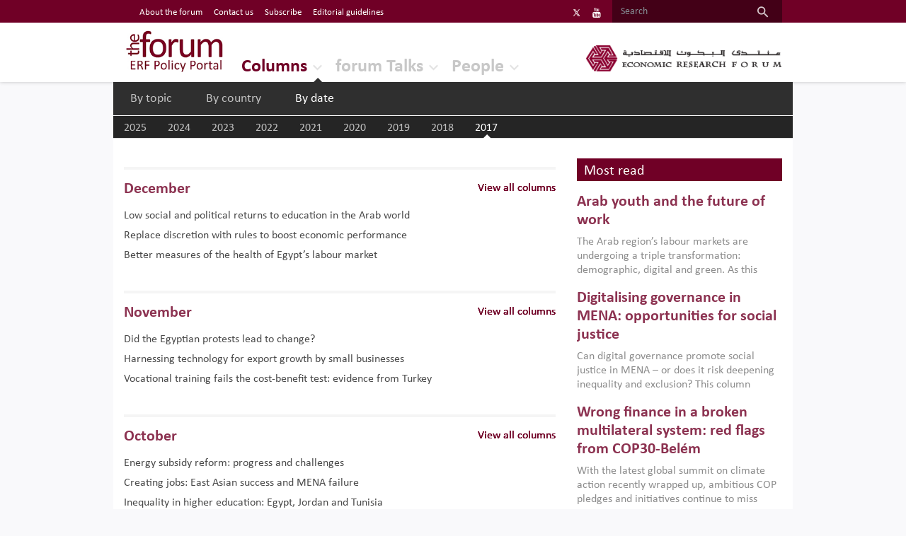

--- FILE ---
content_type: text/html; charset=UTF-8
request_url: https://theforum.erf.org.eg/columns/date/?y=2018&m=July
body_size: 11815
content:
<!--
==================================================
== Crafted  by... ================================
==================================================
   ____    ___    ____    _____    ___    ____  
  / ___|  / _ \  |  _ \  | ____|  / _ \  | ___| 
 | |     | | | | | | | | |  _|   | (_) | |___ \ 
 | |___  | |_| | | |_| | | |___   \__, |  ___) |
  \____|  \___/  |____/  |_____|    /_/  |____/ 
                                                                                                                                                     
==================================================
==================== http://www.code95.com =======
==================================================
-->
<!doctype html>
<html lang="en-US">
  <head>
  <meta charset="utf-8">
  <meta http-equiv="x-ua-compatible" content="ie=edge">
  <meta name="viewport" content="width=device-width, initial-scale=1">
  <link rel="apple-touch-icon" href="https://theforum.erf.org.eg/app/uploads/2015/06/favicon.png">
  <link rel="shortcut icon" href="https://theforum.erf.org.eg/app/uploads/2015/06/favicon.png">
    <style media="screen">
      @font-face {
        font-family: "Calibri";
        font-weight: normal;
        font-style: normal;
        src: url('https://theforum.erf.org.eg/app/themes/code95/dist/fonts/Calibri.eot') format('embedded-opentype');
        src: url('https://theforum.erf.org.eg/app/themes/code95/dist/fonts/Calibri.woff') format('woff'), url('https://theforum.erf.org.eg/app/themes/code95/dist/fonts/Calibri.ttf') format('truetype'), url('https://theforum.erf.org.eg/app/themes/code95/dist/fonts/Calibri.svg') format('svg'), url('https://theforum.erf.org.eg/app/themes/code95/dist/fonts/Calibri.woff2') format('woff2');
      }
      @font-face {
        font-family: "Calibri";
        font-weight: normal;
        font-style: italic;
        src: url('https://theforum.erf.org.eg/app/themes/code95/dist/fonts/Calibri-Italic.eot') format('embedded-opentype');
        src: url('https://theforum.erf.org.eg/app/themes/code95/dist/fonts/Calibri-Italic.woff') format('woff'), url('https://theforum.erf.org.eg/app/themes/code95/dist/fonts/Calibri-Italic.ttf') format('truetype'), url('https://theforum.erf.org.eg/app/themes/code95/dist/fonts/Calibri-Italic.svg') format('svg'), url('https://theforum.erf.org.eg/app/themes/code95/dist/fonts/Calibri-Italic.woff2') format('woff2');
      }
      @font-face {
        font-family: "Calibri";
        font-weight: bold;
        font-style: normal;
        src: url('https://theforum.erf.org.eg/app/themes/code95/dist/fonts/Calibri-Bold.eot') format('embedded-opentype');
        src: url('https://theforum.erf.org.eg/app/themes/code95/dist/fonts/Calibri-Bold.woff') format('woff'), url('https://theforum.erf.org.eg/app/themes/code95/dist/fonts/Calibri-Bold.ttf') format('truetype'), url('https://theforum.erf.org.eg/app/themes/code95/dist/fonts/Calibri-Bold.svg') format('svg'), url('https://theforum.erf.org.eg/app/themes/code95/dist/fonts/Calibri-Bold.woff2') format('woff2');
      }
      @font-face {
        font-family: "Calibri";
        font-weight: bold;
        font-style: italic;
        src: url('https://theforum.erf.org.eg/app/themes/code95/dist/fonts/Calibri-BoldItalic.eot') format('embedded-opentype');
        src: url('https://theforum.erf.org.eg/app/themes/code95/dist/fonts/Calibri-BoldItalic.woff') format('woff'), url('https://theforum.erf.org.eg/app/themes/code95/dist/fonts/Calibri-BoldItalic.ttf') format('truetype'), url('https://theforum.erf.org.eg/app/themes/code95/dist/fonts/Calibri-BoldItalic.svg') format('svg'), url('https://theforum.erf.org.eg/app/themes/code95/dist/fonts/Calibri-BoldItalic.woff2') format('woff2');
      }

      @font-face {
        font-family: "Segoe UI";
        font-weight: normal;
        font-style: normal;
        src: url('https://theforum.erf.org.eg/app/themes/code95/dist/fonts/SegoeUI.eot') format('embedded-opentype');
        src: url('https://theforum.erf.org.eg/app/themes/code95/dist/fonts/SegoeUI.woff') format('woff'), url('https://theforum.erf.org.eg/app/themes/code95/dist/fonts/SegoeUI.ttf') format('truetype'), url('https://theforum.erf.org.eg/app/themes/code95/dist/fonts/SegoeUI.svg') format('svg'), url('https://theforum.erf.org.eg/app/themes/code95/dist/fonts/SegoeUI.woff2') format('woff2');
      }

      @font-face {
        font-family: "Segoe UI";
        font-weight: bold;
        font-style: normal;
        src: url('https://theforum.erf.org.eg/app/themes/code95/dist/fonts/SegoeUI-Bold.eot') format('embedded-opentype');
        src: url('https://theforum.erf.org.eg/app/themes/code95/dist/fonts/SegoeUI-Bold.woff') format('woff'), url('https://theforum.erf.org.eg/app/themes/code95/dist/fonts/SegoeUI-Bold.ttf') format('truetype'), url('https://theforum.erf.org.eg/app/themes/code95/dist/fonts/SegoeUI-Bold.svg') format('svg'), url('https://theforum.erf.org.eg/app/themes/code95/dist/fonts/SegoeUI-Bold.woff2') format('woff2');
      }

    </style>
  <meta name='robots' content='index, follow, max-image-preview:large, max-snippet:-1, max-video-preview:-1' />
<link rel="alternate" hreflang="en" href="https://theforum.erf.org.eg/columns/date/" />

	<!-- This site is optimized with the Yoast SEO plugin v19.10 - https://yoast.com/wordpress/plugins/seo/ -->
	<title>Date - Economic Research Forum (ERF)</title>
	<link rel="canonical" href="https://theforum.erf.org.eg/columns/date/" />
	<meta property="og:locale" content="en_US" />
	<meta property="og:type" content="article" />
	<meta property="og:title" content="Date - Economic Research Forum (ERF)" />
	<meta property="og:url" content="https://theforum.erf.org.eg/columns/date/" />
	<meta property="og:site_name" content="Economic Research Forum (ERF)" />
	<script type="application/ld+json" class="yoast-schema-graph">{"@context":"https://schema.org","@graph":[{"@type":"WebPage","@id":"https://theforum.erf.org.eg/columns/date/","url":"https://theforum.erf.org.eg/columns/date/","name":"Date - Economic Research Forum (ERF)","isPartOf":{"@id":"https://theforum.erf.org.eg/#website"},"datePublished":"2017-09-11T10:50:49+00:00","dateModified":"2017-09-11T10:50:49+00:00","breadcrumb":{"@id":"https://theforum.erf.org.eg/columns/date/#breadcrumb"},"inLanguage":"en-US","potentialAction":[{"@type":"ReadAction","target":["https://theforum.erf.org.eg/columns/date/"]}]},{"@type":"BreadcrumbList","@id":"https://theforum.erf.org.eg/columns/date/#breadcrumb","itemListElement":[{"@type":"ListItem","position":1,"name":"Home","item":"https://theforum.erf.org.eg/"},{"@type":"ListItem","position":2,"name":"Columns","item":"https://theforum.erf.org.eg/columns/"},{"@type":"ListItem","position":3,"name":"Date"}]},{"@type":"WebSite","@id":"https://theforum.erf.org.eg/#website","url":"https://theforum.erf.org.eg/","name":"Economic Research Forum (ERF)","description":"","potentialAction":[{"@type":"SearchAction","target":{"@type":"EntryPoint","urlTemplate":"https://theforum.erf.org.eg/?s={search_term_string}"},"query-input":"required name=search_term_string"}],"inLanguage":"en-US"}]}</script>
	<!-- / Yoast SEO plugin. -->


<script type="text/javascript">
window._wpemojiSettings = {"baseUrl":"https:\/\/s.w.org\/images\/core\/emoji\/14.0.0\/72x72\/","ext":".png","svgUrl":"https:\/\/s.w.org\/images\/core\/emoji\/14.0.0\/svg\/","svgExt":".svg","source":{"concatemoji":"https:\/\/theforum.erf.org.eg\/wp\/wp-includes\/js\/wp-emoji-release.min.js?ver=6.1.1"}};
/*! This file is auto-generated */
!function(e,a,t){var n,r,o,i=a.createElement("canvas"),p=i.getContext&&i.getContext("2d");function s(e,t){var a=String.fromCharCode,e=(p.clearRect(0,0,i.width,i.height),p.fillText(a.apply(this,e),0,0),i.toDataURL());return p.clearRect(0,0,i.width,i.height),p.fillText(a.apply(this,t),0,0),e===i.toDataURL()}function c(e){var t=a.createElement("script");t.src=e,t.defer=t.type="text/javascript",a.getElementsByTagName("head")[0].appendChild(t)}for(o=Array("flag","emoji"),t.supports={everything:!0,everythingExceptFlag:!0},r=0;r<o.length;r++)t.supports[o[r]]=function(e){if(p&&p.fillText)switch(p.textBaseline="top",p.font="600 32px Arial",e){case"flag":return s([127987,65039,8205,9895,65039],[127987,65039,8203,9895,65039])?!1:!s([55356,56826,55356,56819],[55356,56826,8203,55356,56819])&&!s([55356,57332,56128,56423,56128,56418,56128,56421,56128,56430,56128,56423,56128,56447],[55356,57332,8203,56128,56423,8203,56128,56418,8203,56128,56421,8203,56128,56430,8203,56128,56423,8203,56128,56447]);case"emoji":return!s([129777,127995,8205,129778,127999],[129777,127995,8203,129778,127999])}return!1}(o[r]),t.supports.everything=t.supports.everything&&t.supports[o[r]],"flag"!==o[r]&&(t.supports.everythingExceptFlag=t.supports.everythingExceptFlag&&t.supports[o[r]]);t.supports.everythingExceptFlag=t.supports.everythingExceptFlag&&!t.supports.flag,t.DOMReady=!1,t.readyCallback=function(){t.DOMReady=!0},t.supports.everything||(n=function(){t.readyCallback()},a.addEventListener?(a.addEventListener("DOMContentLoaded",n,!1),e.addEventListener("load",n,!1)):(e.attachEvent("onload",n),a.attachEvent("onreadystatechange",function(){"complete"===a.readyState&&t.readyCallback()})),(e=t.source||{}).concatemoji?c(e.concatemoji):e.wpemoji&&e.twemoji&&(c(e.twemoji),c(e.wpemoji)))}(window,document,window._wpemojiSettings);
</script>
<style type="text/css">
img.wp-smiley,
img.emoji {
	display: inline !important;
	border: none !important;
	box-shadow: none !important;
	height: 1em !important;
	width: 1em !important;
	margin: 0 0.07em !important;
	vertical-align: -0.1em !important;
	background: none !important;
	padding: 0 !important;
}
</style>
	<link rel='stylesheet' id='wp-block-library-css' href='https://theforum.erf.org.eg/wp/wp-includes/css/dist/block-library/style.min.css?ver=6.1.1' type='text/css' media='all' />
<link rel='stylesheet' id='classic-theme-styles-css' href='https://theforum.erf.org.eg/wp/wp-includes/css/classic-themes.min.css?ver=1' type='text/css' media='all' />
<style id='global-styles-inline-css' type='text/css'>
body{--wp--preset--color--black: #000000;--wp--preset--color--cyan-bluish-gray: #abb8c3;--wp--preset--color--white: #ffffff;--wp--preset--color--pale-pink: #f78da7;--wp--preset--color--vivid-red: #cf2e2e;--wp--preset--color--luminous-vivid-orange: #ff6900;--wp--preset--color--luminous-vivid-amber: #fcb900;--wp--preset--color--light-green-cyan: #7bdcb5;--wp--preset--color--vivid-green-cyan: #00d084;--wp--preset--color--pale-cyan-blue: #8ed1fc;--wp--preset--color--vivid-cyan-blue: #0693e3;--wp--preset--color--vivid-purple: #9b51e0;--wp--preset--gradient--vivid-cyan-blue-to-vivid-purple: linear-gradient(135deg,rgba(6,147,227,1) 0%,rgb(155,81,224) 100%);--wp--preset--gradient--light-green-cyan-to-vivid-green-cyan: linear-gradient(135deg,rgb(122,220,180) 0%,rgb(0,208,130) 100%);--wp--preset--gradient--luminous-vivid-amber-to-luminous-vivid-orange: linear-gradient(135deg,rgba(252,185,0,1) 0%,rgba(255,105,0,1) 100%);--wp--preset--gradient--luminous-vivid-orange-to-vivid-red: linear-gradient(135deg,rgba(255,105,0,1) 0%,rgb(207,46,46) 100%);--wp--preset--gradient--very-light-gray-to-cyan-bluish-gray: linear-gradient(135deg,rgb(238,238,238) 0%,rgb(169,184,195) 100%);--wp--preset--gradient--cool-to-warm-spectrum: linear-gradient(135deg,rgb(74,234,220) 0%,rgb(151,120,209) 20%,rgb(207,42,186) 40%,rgb(238,44,130) 60%,rgb(251,105,98) 80%,rgb(254,248,76) 100%);--wp--preset--gradient--blush-light-purple: linear-gradient(135deg,rgb(255,206,236) 0%,rgb(152,150,240) 100%);--wp--preset--gradient--blush-bordeaux: linear-gradient(135deg,rgb(254,205,165) 0%,rgb(254,45,45) 50%,rgb(107,0,62) 100%);--wp--preset--gradient--luminous-dusk: linear-gradient(135deg,rgb(255,203,112) 0%,rgb(199,81,192) 50%,rgb(65,88,208) 100%);--wp--preset--gradient--pale-ocean: linear-gradient(135deg,rgb(255,245,203) 0%,rgb(182,227,212) 50%,rgb(51,167,181) 100%);--wp--preset--gradient--electric-grass: linear-gradient(135deg,rgb(202,248,128) 0%,rgb(113,206,126) 100%);--wp--preset--gradient--midnight: linear-gradient(135deg,rgb(2,3,129) 0%,rgb(40,116,252) 100%);--wp--preset--duotone--dark-grayscale: url('#wp-duotone-dark-grayscale');--wp--preset--duotone--grayscale: url('#wp-duotone-grayscale');--wp--preset--duotone--purple-yellow: url('#wp-duotone-purple-yellow');--wp--preset--duotone--blue-red: url('#wp-duotone-blue-red');--wp--preset--duotone--midnight: url('#wp-duotone-midnight');--wp--preset--duotone--magenta-yellow: url('#wp-duotone-magenta-yellow');--wp--preset--duotone--purple-green: url('#wp-duotone-purple-green');--wp--preset--duotone--blue-orange: url('#wp-duotone-blue-orange');--wp--preset--font-size--small: 13px;--wp--preset--font-size--medium: 20px;--wp--preset--font-size--large: 36px;--wp--preset--font-size--x-large: 42px;--wp--preset--spacing--20: 0.44rem;--wp--preset--spacing--30: 0.67rem;--wp--preset--spacing--40: 1rem;--wp--preset--spacing--50: 1.5rem;--wp--preset--spacing--60: 2.25rem;--wp--preset--spacing--70: 3.38rem;--wp--preset--spacing--80: 5.06rem;}:where(.is-layout-flex){gap: 0.5em;}body .is-layout-flow > .alignleft{float: left;margin-inline-start: 0;margin-inline-end: 2em;}body .is-layout-flow > .alignright{float: right;margin-inline-start: 2em;margin-inline-end: 0;}body .is-layout-flow > .aligncenter{margin-left: auto !important;margin-right: auto !important;}body .is-layout-constrained > .alignleft{float: left;margin-inline-start: 0;margin-inline-end: 2em;}body .is-layout-constrained > .alignright{float: right;margin-inline-start: 2em;margin-inline-end: 0;}body .is-layout-constrained > .aligncenter{margin-left: auto !important;margin-right: auto !important;}body .is-layout-constrained > :where(:not(.alignleft):not(.alignright):not(.alignfull)){max-width: var(--wp--style--global--content-size);margin-left: auto !important;margin-right: auto !important;}body .is-layout-constrained > .alignwide{max-width: var(--wp--style--global--wide-size);}body .is-layout-flex{display: flex;}body .is-layout-flex{flex-wrap: wrap;align-items: center;}body .is-layout-flex > *{margin: 0;}:where(.wp-block-columns.is-layout-flex){gap: 2em;}.has-black-color{color: var(--wp--preset--color--black) !important;}.has-cyan-bluish-gray-color{color: var(--wp--preset--color--cyan-bluish-gray) !important;}.has-white-color{color: var(--wp--preset--color--white) !important;}.has-pale-pink-color{color: var(--wp--preset--color--pale-pink) !important;}.has-vivid-red-color{color: var(--wp--preset--color--vivid-red) !important;}.has-luminous-vivid-orange-color{color: var(--wp--preset--color--luminous-vivid-orange) !important;}.has-luminous-vivid-amber-color{color: var(--wp--preset--color--luminous-vivid-amber) !important;}.has-light-green-cyan-color{color: var(--wp--preset--color--light-green-cyan) !important;}.has-vivid-green-cyan-color{color: var(--wp--preset--color--vivid-green-cyan) !important;}.has-pale-cyan-blue-color{color: var(--wp--preset--color--pale-cyan-blue) !important;}.has-vivid-cyan-blue-color{color: var(--wp--preset--color--vivid-cyan-blue) !important;}.has-vivid-purple-color{color: var(--wp--preset--color--vivid-purple) !important;}.has-black-background-color{background-color: var(--wp--preset--color--black) !important;}.has-cyan-bluish-gray-background-color{background-color: var(--wp--preset--color--cyan-bluish-gray) !important;}.has-white-background-color{background-color: var(--wp--preset--color--white) !important;}.has-pale-pink-background-color{background-color: var(--wp--preset--color--pale-pink) !important;}.has-vivid-red-background-color{background-color: var(--wp--preset--color--vivid-red) !important;}.has-luminous-vivid-orange-background-color{background-color: var(--wp--preset--color--luminous-vivid-orange) !important;}.has-luminous-vivid-amber-background-color{background-color: var(--wp--preset--color--luminous-vivid-amber) !important;}.has-light-green-cyan-background-color{background-color: var(--wp--preset--color--light-green-cyan) !important;}.has-vivid-green-cyan-background-color{background-color: var(--wp--preset--color--vivid-green-cyan) !important;}.has-pale-cyan-blue-background-color{background-color: var(--wp--preset--color--pale-cyan-blue) !important;}.has-vivid-cyan-blue-background-color{background-color: var(--wp--preset--color--vivid-cyan-blue) !important;}.has-vivid-purple-background-color{background-color: var(--wp--preset--color--vivid-purple) !important;}.has-black-border-color{border-color: var(--wp--preset--color--black) !important;}.has-cyan-bluish-gray-border-color{border-color: var(--wp--preset--color--cyan-bluish-gray) !important;}.has-white-border-color{border-color: var(--wp--preset--color--white) !important;}.has-pale-pink-border-color{border-color: var(--wp--preset--color--pale-pink) !important;}.has-vivid-red-border-color{border-color: var(--wp--preset--color--vivid-red) !important;}.has-luminous-vivid-orange-border-color{border-color: var(--wp--preset--color--luminous-vivid-orange) !important;}.has-luminous-vivid-amber-border-color{border-color: var(--wp--preset--color--luminous-vivid-amber) !important;}.has-light-green-cyan-border-color{border-color: var(--wp--preset--color--light-green-cyan) !important;}.has-vivid-green-cyan-border-color{border-color: var(--wp--preset--color--vivid-green-cyan) !important;}.has-pale-cyan-blue-border-color{border-color: var(--wp--preset--color--pale-cyan-blue) !important;}.has-vivid-cyan-blue-border-color{border-color: var(--wp--preset--color--vivid-cyan-blue) !important;}.has-vivid-purple-border-color{border-color: var(--wp--preset--color--vivid-purple) !important;}.has-vivid-cyan-blue-to-vivid-purple-gradient-background{background: var(--wp--preset--gradient--vivid-cyan-blue-to-vivid-purple) !important;}.has-light-green-cyan-to-vivid-green-cyan-gradient-background{background: var(--wp--preset--gradient--light-green-cyan-to-vivid-green-cyan) !important;}.has-luminous-vivid-amber-to-luminous-vivid-orange-gradient-background{background: var(--wp--preset--gradient--luminous-vivid-amber-to-luminous-vivid-orange) !important;}.has-luminous-vivid-orange-to-vivid-red-gradient-background{background: var(--wp--preset--gradient--luminous-vivid-orange-to-vivid-red) !important;}.has-very-light-gray-to-cyan-bluish-gray-gradient-background{background: var(--wp--preset--gradient--very-light-gray-to-cyan-bluish-gray) !important;}.has-cool-to-warm-spectrum-gradient-background{background: var(--wp--preset--gradient--cool-to-warm-spectrum) !important;}.has-blush-light-purple-gradient-background{background: var(--wp--preset--gradient--blush-light-purple) !important;}.has-blush-bordeaux-gradient-background{background: var(--wp--preset--gradient--blush-bordeaux) !important;}.has-luminous-dusk-gradient-background{background: var(--wp--preset--gradient--luminous-dusk) !important;}.has-pale-ocean-gradient-background{background: var(--wp--preset--gradient--pale-ocean) !important;}.has-electric-grass-gradient-background{background: var(--wp--preset--gradient--electric-grass) !important;}.has-midnight-gradient-background{background: var(--wp--preset--gradient--midnight) !important;}.has-small-font-size{font-size: var(--wp--preset--font-size--small) !important;}.has-medium-font-size{font-size: var(--wp--preset--font-size--medium) !important;}.has-large-font-size{font-size: var(--wp--preset--font-size--large) !important;}.has-x-large-font-size{font-size: var(--wp--preset--font-size--x-large) !important;}
.wp-block-navigation a:where(:not(.wp-element-button)){color: inherit;}
:where(.wp-block-columns.is-layout-flex){gap: 2em;}
.wp-block-pullquote{font-size: 1.5em;line-height: 1.6;}
</style>
<link rel='stylesheet' id='wpml-legacy-horizontal-list-0-css' href='//theforum.erf.org.eg/app/plugins/sitepress-multilingual-cms/templates/language-switchers/legacy-list-horizontal/style.css?ver=1' type='text/css' media='all' />
<style id='wpml-legacy-horizontal-list-0-inline-css' type='text/css'>
.wpml-ls-statics-shortcode_actions{background-color:#eeeeee;}.wpml-ls-statics-shortcode_actions, .wpml-ls-statics-shortcode_actions .wpml-ls-sub-menu, .wpml-ls-statics-shortcode_actions a {border-color:#cdcdcd;}.wpml-ls-statics-shortcode_actions a {color:#444444;background-color:#ffffff;}.wpml-ls-statics-shortcode_actions a:hover,.wpml-ls-statics-shortcode_actions a:focus {color:#000000;background-color:#eeeeee;}.wpml-ls-statics-shortcode_actions .wpml-ls-current-language>a {color:#444444;background-color:#ffffff;}.wpml-ls-statics-shortcode_actions .wpml-ls-current-language:hover>a, .wpml-ls-statics-shortcode_actions .wpml-ls-current-language>a:focus {color:#000000;background-color:#eeeeee;}
</style>
<link rel='stylesheet' id='sage/css-css' href='https://theforum.erf.org.eg/app/themes/code95/dist/styles/main-292046f4a5.css' type='text/css' media='all' />
<script type='text/javascript' src='https://theforum.erf.org.eg/wp/wp-includes/js/jquery/jquery.min.js?ver=3.6.1' id='jquery-core-js'></script>
<script type='text/javascript' src='https://theforum.erf.org.eg/wp/wp-includes/js/jquery/jquery-migrate.min.js?ver=3.3.2' id='jquery-migrate-js'></script>
<script type='text/javascript' src='https://theforum.erf.org.eg/app/plugins/sitepress-multilingual-cms/res/js/jquery.cookie.js?ver=3.9.2' id='jquery.cookie-js'></script>
<script type='text/javascript' id='wpml-browser-redirect-js-extra'>
/* <![CDATA[ */
var wpml_browser_redirect_params = {"pageLanguage":"en","languageUrls":{"en_US":"https:\/\/theforum.erf.org.eg\/columns\/date\/","en":"https:\/\/theforum.erf.org.eg\/columns\/date\/","US":"https:\/\/theforum.erf.org.eg\/columns\/date\/"},"cookie":{"name":"_icl_visitor_lang_js","domain":"theforum.erf.org.eg","path":"\/","expiration":24}};
/* ]]> */
</script>
<script type='text/javascript' src='https://theforum.erf.org.eg/app/plugins/sitepress-multilingual-cms/res/js/browser-redirect.js?ver=3.9.2' id='wpml-browser-redirect-js'></script>
<link rel="https://api.w.org/" href="https://theforum.erf.org.eg/wp-json/" /><link rel="alternate" type="application/json" href="https://theforum.erf.org.eg/wp-json/wp/v2/pages/10801" /><link rel="EditURI" type="application/rsd+xml" title="RSD" href="https://theforum.erf.org.eg/wp/xmlrpc.php?rsd" />
<link rel="wlwmanifest" type="application/wlwmanifest+xml" href="https://theforum.erf.org.eg/wp/wp-includes/wlwmanifest.xml" />
<link rel='shortlink' href='https://theforum.erf.org.eg/?p=10801' />
<link rel="alternate" type="application/json+oembed" href="https://theforum.erf.org.eg/wp-json/oembed/1.0/embed?url=https%3A%2F%2Ftheforum.erf.org.eg%2Fcolumns%2Fdate%2F" />
<link rel="alternate" type="text/xml+oembed" href="https://theforum.erf.org.eg/wp-json/oembed/1.0/embed?url=https%3A%2F%2Ftheforum.erf.org.eg%2Fcolumns%2Fdate%2F&#038;format=xml" />
<meta name="generator" content="WPML ver:3.9.2 stt:1;" />
		<style type="text/css" id="wp-custom-css">
			.tb_see_more_btn {
    color: #000 !important;
}

.tagembed-widget {
    max-height: 350px;
    overflow-y: auto;
}
.linkedin-heading {
   background-color: #700026;
  color: #fff;
  padding: 5px 10px;
}

/*  linkedin embed 31/12/2024 */
.linkedin-embed iframe {
	max-width: 100%;
}

/*update at 28 Nov*/
.is-arrow.current_page_item .nav-link {
	color: #b5b5b5 !important;
}


.social {
	display: flex;
}


.is-arrow.current_page_item .nav-link::before {
	display: none !important;	
}		</style>
		  <!-- Global site tag (gtag.js) - Google Analytics -->
<script async src="https://www.googletagmanager.com/gtag/js?id=UA-172397244-1"></script>
<script>
  window.dataLayer = window.dataLayer || [];
  function gtag(){dataLayer.push(arguments);}
  gtag('js', new Date());

  gtag('config', 'UA-172397244-1');
</script></head>
<h2 class="sr-only">Economic Research Forum (ERF)</h2>  <body class="page-template page-template-templates page-template-templates-columns-date page-template-templatestemplates-columns-date-php page page-id-10801 page-child parent-pageid-10412 date">
    <!--[if IE]>
      <div class="alert alert-warning">
        You are using an <strong>outdated</strong> browser. Please <a href="http://browsehappy.com/">upgrade your browser</a> to improve your experience.      </div>
    <![endif]-->
    <nav class="navbar navbar-expand-md navbar-light bg-primary p-0 top-nav d-print-none">
  <h2 class="sr-only">Top Nav</h2>
  <button class="navbar-toggler" type="button" data-toggle="collapse" data-target="#navbarSupportedContent" aria-controls="navbarSupportedContent" aria-expanded="false" aria-label="Toggle navigation">
    <span class="navbar-toggler-icon"></span>
  </button>
  <div class="container">
    <div class="collapse navbar-collapse" id="navbarSupportedContent">
      
<div class="lang_sel_list_horizontal wpml-ls-statics-shortcode_actions wpml-ls wpml-ls-legacy-list-horizontal" id="lang_sel_list">
	<ul><li class="icl-en wpml-ls-slot-shortcode_actions wpml-ls-item wpml-ls-item-en wpml-ls-current-language wpml-ls-first-item wpml-ls-last-item wpml-ls-item-legacy-list-horizontal">
				<a href="https://theforum.erf.org.eg/columns/date/" class="wpml-ls-link"><span class="wpml-ls-native icl_lang_sel_native">English</span></a>
			</li></ul>
</div>      <ul id="menu-top-header" class="navbar-nav mr-auto "><li id="menu-item-10481" class="menu-item menu-item-type-post_type menu-item-object-page menu-item-10481 nav-item"><a href="https://theforum.erf.org.eg/about-forum/" class="nav-link">About the forum</a><li id="menu-item-11095" class="menu-item menu-item-type-post_type menu-item-object-page menu-item-11095 nav-item"><a href="https://theforum.erf.org.eg/contact-us/" class="nav-link">Contact us</a><li id="menu-item-11167" class="menu-item menu-item-type-post_type menu-item-object-page menu-item-11167 nav-item"><a href="https://theforum.erf.org.eg/subscribe-to-the-forum/" class="nav-link">Subscribe</a><li id="menu-item-15207" class="menu-item menu-item-type-post_type menu-item-object-page menu-item-15207 nav-item"><a href="https://theforum.erf.org.eg/editorial-guidelines-submitting-article-forum/" class="nav-link">Editorial guidelines</a></ul>      
            <ul class="list-inline social">
                            <li class="list-inline-item social-item">
              <a href="https://twitter.com/ERFlatest" class="text-white d-flex social-item_font" target="_blanck">
                <svg xmlns="http://www.w3.org/2000/svg" xmlns:xlink="http://www.w3.org/1999/xlink" viewBox="0,0,256,256" width="13px" height="14px" fill-rule="nonzero"><g fill="#ffffff" fill-rule="nonzero" stroke="none" stroke-width="1" stroke-linecap="butt" stroke-linejoin="miter" stroke-miterlimit="10" stroke-dasharray="" stroke-dashoffset="0" font-family="none" font-weight="none" font-size="none" text-anchor="none" style="mix-blend-mode: normal"><g transform="scale(8.53333,8.53333)"><path d="M26.37,26l-8.795,-12.822l0.015,0.012l7.93,-9.19h-2.65l-6.46,7.48l-5.13,-7.48h-6.95l8.211,11.971l-0.001,-0.001l-8.66,10.03h2.65l7.182,-8.322l5.708,8.322zM10.23,6l12.34,18h-2.1l-12.35,-18z"></path></g></g></svg>
              </a>
            </li>
                                      <li class="list-inline-item social-item">
              <a href="https://www.youtube.com/watch?v=mKbm0jrwj-A&list=PL7wPmMd4LnDB2JJJVswizMPA4NUYMbFsn" class="text-white d-flex social-item_font" target="_blanck"><i class="fa fa-youtube" aria-hidden="true"></i></a>
            </li>
                      </ul>
            <form class="form-inline search" role="search" method="get" action="https://theforum.erf.org.eg">
        <input class="form-control mr-sm-2" type="search" value="" name="s" placeholder="Search" aria-label="Search">
        <button class="btn my-2 my-sm-0" type="submit"><i class="zmdi zmdi-search zmdi-hc-lg"></i></button>
      </form>
    </div>
  </div>
</nav>

<header id="stickyBanner" class="banner navbar-expand-md bg-white relative d-print-none" style="top: 32px !important;">
  <div class="container">
    <div class="row align-items-end align-items-end relative dir-ltr">

              <h2 class="logos-forum" itemprop="name">
          <span class="sr-only">The Forum ERF</span>
          <a class="navbar-brand" href="https://theforum.erf.org.eg/">
              <img src="https://theforum.erf.org.eg/app/uploads/2017/09/1505728363_291_36550_forum_2.jpg" class="navbar-logo" alt="Economic Research Forum (ERF)">
          </a>
          <a class="navbar-brand hidden-sm-up" target="_blank" href="http://erf.org.eg">
            <img src="https://theforum.erf.org.eg/app/uploads/2017/09/1505633983_479_22812_logoerf02.png" class="navbar-logo" alt="Economic Research Forum (ERF)">
          </a>
        </h2>
      
      <ul id="menu-header" class="navbar-nav mr-auto ml-3 "><li id="menu-item-10418" class="menu-item menu-item-type-post_type menu-item-object-page current-page-ancestor current-menu-ancestor current-menu-parent current-page-parent current_page_parent current_page_ancestor menu-item-has-children menu-item-10418 nav-item dropdown is-arrow"><a href="https://theforum.erf.org.eg/columns/" class="nav-link dropdown-toggle" data-toggle="dropdown">Columns</a>
<div class="dropdown-menu">
<a href="https://theforum.erf.org.eg/columns/topic/" class="dropdown-item">By topic</a><a href="https://theforum.erf.org.eg/columns/country/" class="dropdown-item">By country</a><a href="https://theforum.erf.org.eg/columns/date/" class="dropdown-item active">By date</a></div>
<li id="menu-item-10837" class="menu-item menu-item-type-post_type menu-item-object-page menu-item-has-children menu-item-10837 nav-item dropdown"><a href="https://theforum.erf.org.eg/forum-talks/" class="nav-link dropdown-toggle" data-toggle="dropdown">forum Talks</a>
<div class="dropdown-menu">
<a href="https://theforum.erf.org.eg/forum-talks/by-topics/" class="dropdown-item">By topic</a><a href="https://theforum.erf.org.eg/forum-talks/by-country/" class="dropdown-item">By country</a><a href="https://theforum.erf.org.eg/forum-talks/by-date/" class="dropdown-item">By date</a></div>
<li id="menu-item-10869" class="menu-item menu-item-type-post_type_archive menu-item-object-affiliates menu-item-10869 nav-item"><a href="https://theforum.erf.org.eg/affiliates/" class="nav-link">People</a></ul>
      <h2 class="logos-erf hidden-sm-down" itemprop="name">
        <span class="sr-only">ERF</span>
        <a class="navbar-brand pull-right" target="_blank" href="http://erf.org.eg">
            <img src="https://theforum.erf.org.eg/app/uploads/2017/09/1505633983_479_22812_logoerf02.png" class="navbar-logo" alt="Economic Research Forum (ERF)">
        </a>
      </h2>

    </div>
  </div>
</header>
    <div class="wrap" role="document">
      <div class="content">
        <main class="main">
          <div class="container bg-white pb-3 mt-3">
  <div class="row">  
    
    <ul class="nav nav-tabs nav-date" id="byDate">
                  <li class="nav-item">
              <a class="nav-link "  href="https://theforum.erf.org.eg/columns/date/?current=2025">2025</a>
            </li>
                        <li class="nav-item">
              <a class="nav-link "  href="https://theforum.erf.org.eg/columns/date/?current=2024">2024</a>
            </li>
                        <li class="nav-item">
              <a class="nav-link "  href="https://theforum.erf.org.eg/columns/date/?current=2023">2023</a>
            </li>
                        <li class="nav-item">
              <a class="nav-link "  href="https://theforum.erf.org.eg/columns/date/?current=2022">2022</a>
            </li>
                        <li class="nav-item">
              <a class="nav-link "  href="https://theforum.erf.org.eg/columns/date/?current=2021">2021</a>
            </li>
                        <li class="nav-item">
              <a class="nav-link "  href="https://theforum.erf.org.eg/columns/date/?current=2020">2020</a>
            </li>
                        <li class="nav-item">
              <a class="nav-link "  href="https://theforum.erf.org.eg/columns/date/?current=2019">2019</a>
            </li>
                        <li class="nav-item">
              <a class="nav-link active"  href="https://theforum.erf.org.eg/columns/date/?current=2018">2018</a>
            </li>
                        <li class="nav-item">
              <a class="nav-link "  href="https://theforum.erf.org.eg/columns/date/?current=2017">2017</a>
            </li>
                </ul>
    <!-- By Date Month -->
    <div class="col-md-8 col-sm-12 col-xs-12 month">      
      <h3>July</h3>

        
          <div class="topics">
            <h4><a class="text-primary font-weight__bold" href="https://theforum.erf.org.eg/2018/07/31/technical-vocational-education-egypt-missing-link/">Technical and vocational education in Egypt: the missing link</a></h4>
            
                          <ul class="list-inline p-0">    
                                <li class="list-inline-item m-0">
                    <a href="https://theforum.erf.org.eg/affiliates/fatma-el-hamidi/" class="text-primary font-weight__bold">
                      Fatma El-Hamidi                    </a>
                                                          </li>
                                                <li class="list-inline-item ml-2"><time datetime="">July 31, 2018 </time></li>
              </ul>   
                        <div class="media">
              <p>Recent notable developments in Egypt’s educational system include an agreement between the government and private firms to enhance the provision of technical and vocational education (TVE). This column assesses the potential effectiveness of the initiative, and proposes ways to achieve a better match between the demand for and supply of skills in different sectors of the economy.</p>
            </div>
          </div> 
        
          <div class="topics">
            <h4><a class="text-primary font-weight__bold" href="https://theforum.erf.org.eg/2018/07/31/middle-east-can-escape-middle-income-trap/">How the Middle East can escape the middle-income trap</a></h4>
            
                          <ul class="list-inline p-0">    
                                <li class="list-inline-item m-0">
                    <a href="https://theforum.erf.org.eg/affiliates/ferid-belhaj/" class="text-primary font-weight__bold">
                      Ferid Belhaj                    </a>
                    and                                       </li>
                                <li class="list-inline-item m-0">
                    <a href="https://theforum.erf.org.eg/affiliates/rabah-arezki/" class="text-primary font-weight__bold">
                      Rabah Arezki                    </a>
                                                          </li>
                                                <li class="list-inline-item ml-2"><time datetime="">July 31, 2018 </time></li>
              </ul>   
                        <div class="media">
              <p>The Middle East and North Africa urgently needs a new social contract focused on economically empowering the hundreds of millions of youth who are expected to join the labour market in the coming decades. This Project Syndicate column argues that the key to success will be technological adoption, adaptation and innovation, encouraged and facilitated by governments.</p>
            </div>
          </div> 
        
          <div class="topics">
            <h4><a class="text-primary font-weight__bold" href="https://theforum.erf.org.eg/2018/07/24/asset-inequality-egypt-ethiopia-jordan-tunisia/">Asset inequality in Egypt, Ethiopia, Jordan and Tunisia</a></h4>
            
                          <ul class="list-inline p-0">    
                                <li class="list-inline-item m-0">
                    <a href="https://theforum.erf.org.eg/affiliates/vladimir-hlasny/" class="text-primary font-weight__bold">
                      Vladimir Hlasny                    </a>
                    and                                       </li>
                                <li class="list-inline-item m-0">
                    <a href="https://theforum.erf.org.eg/affiliates/shireen-al-azzawi/" class="text-primary font-weight__bold">
                      Shireen Al Azzawi                    </a>
                                                          </li>
                                                <li class="list-inline-item ml-2"><time datetime="">July 24, 2018 </time></li>
              </ul>   
                        <div class="media">
              <p>Measures of income or consumption alone provide an inadequate representation of living standards and economic inequality across households. This column reports evidence on the distribution of productive assets in three MENA countries plus Ethiopia – and the impact of that wealth on households’ present and future earnings.</p>
            </div>
          </div> 
        
          <div class="topics">
            <h4><a class="text-primary font-weight__bold" href="https://theforum.erf.org.eg/2018/07/24/bargaining-power-disabled-wives-evidence-iraq/">The bargaining power of disabled wives: evidence from Iraq</a></h4>
            
                          <ul class="list-inline p-0">    
                                <li class="list-inline-item m-0">
                    <a href="https://theforum.erf.org.eg/affiliates/eleftherios-giovanis/" class="text-primary font-weight__bold">
                      Eleftherios Giovanis                    </a>
                    and                                       </li>
                                <li class="list-inline-item m-0">
                    <a href="https://theforum.erf.org.eg/affiliates/oznur-ozdaoznur/" class="text-primary font-weight__bold">
                      Oznur Ozdamar                    </a>
                                                          </li>
                                                <li class="list-inline-item ml-2"><time datetime="">July 24, 2018 </time></li>
              </ul>   
                        <div class="media">
              <p>The rate of labour force participation of women in MENA countries remains lower than in any other part of the world – and it is even lower for women with disabilities. This column reports evidence from Iraq of the impact of disability on the bargaining power of wives within their households.

</p>
            </div>
          </div> 
        
          <div class="topics">
            <h4><a class="text-primary font-weight__bold" href="https://theforum.erf.org.eg/2018/07/17/optimal-asset-allocation-sovereign-wealth-funds/">Optimal asset allocation for sovereign wealth funds</a></h4>
            
                          <ul class="list-inline p-0">    
                                <li class="list-inline-item m-0">
                    <a href="https://theforum.erf.org.eg/affiliates/khouzeima-moutanabbir/" class="text-primary font-weight__bold">
                      Khouzeima Moutanabbir                    </a>
                    and                                       </li>
                                <li class="list-inline-item m-0">
                    <a href="https://theforum.erf.org.eg/affiliates/diaa-noureldin/" class="text-primary font-weight__bold">
                      Diaa Noureldin                    </a>
                                                          </li>
                                                <li class="list-inline-item ml-2"><time datetime="">July 17, 2018 </time></li>
              </ul>   
                        <div class="media">
              <p>How should oil-based sovereign wealth funds allocate their investment across different asset classes, such as stocks, bonds and real estate? This column analyses the optimal strategy in light of the need to hedge against adverse oil price shocks.</p>
            </div>
          </div> 
        
          <div class="topics">
            <h4><a class="text-primary font-weight__bold" href="https://theforum.erf.org.eg/2018/07/17/financial-systems-mena-time-embrace-digital-technologies/">Financial systems in MENA: time to embrace digital technologies</a></h4>
            
                          <ul class="list-inline p-0">    
                                <li class="list-inline-item m-0">
                    <a href="https://theforum.erf.org.eg/affiliates/mahmoud-sami-nabi/" class="text-primary font-weight__bold">
                      Mahmoud-Sami Nabi                    </a>
                                                          </li>
                                                <li class="list-inline-item ml-2"><time datetime="">July 17, 2018 </time></li>
              </ul>   
                        <div class="media">
              <p>The growing use of digital technologies in financial services provision holds promise for MENA countries to improve their financial systems and promote greater financial inclusion. This column explores the potential of such innovations as mobile money platforms and crowdfunding to help unleash the region’s economic potential.</p>
            </div>
          </div> 
        
          <div class="topics">
            <h4><a class="text-primary font-weight__bold" href="https://theforum.erf.org.eg/2018/07/03/time-rethink-inequality-arab-states/">Time to rethink inequality in Arab states</a></h4>
            
                          <ul class="list-inline p-0">    
                                <li class="list-inline-item m-0">
                    <a href="https://theforum.erf.org.eg/affiliates/khalid-abu-ismail/" class="text-primary font-weight__bold">
                      Khalid Abu-Ismail                    </a>
                    and                                       </li>
                                <li class="list-inline-item m-0">
                    <a href="https://theforum.erf.org.eg/affiliates/racha-ramadan/" class="text-primary font-weight__bold">
                      Racha Ramadan                    </a>
                                                          </li>
                                                <li class="list-inline-item ml-2"><time datetime="">July 03, 2018 </time></li>
              </ul>   
                        <div class="media">
              <p>There are many gaps in our understanding of trends in both money metric inequality and multidimensional inequality in Arab states. This column previews a forthcoming report that will explore fundamental questions: why study inequality; with what theoretical approaches and measurement frameworks; and inequality between whom?</p>
            </div>
          </div> 
        
          <div class="topics">
            <h4><a class="text-primary font-weight__bold" href="https://theforum.erf.org.eg/2018/07/03/subsidy-reforms-social-justice-lessons-egypt/">Subsidy reforms and social justice: lessons from Egypt</a></h4>
            
                          <ul class="list-inline p-0">    
                                <li class="list-inline-item m-0">
                    <a href="https://theforum.erf.org.eg/affiliates/paul-makdissi/" class="text-primary font-weight__bold">
                      Paul Makdissi                    </a>
                                                          </li>
                                                <li class="list-inline-item ml-2"><time datetime="">July 03, 2018 </time></li>
              </ul>   
                        <div class="media">
              <p>For institutional and historical reasons, countries of the Middle East and North Africa have relied mostly on consumption subsidies for reducing inequality. This column presents evidence on the distributional impact of recent subsidy reforms in Egypt.</p>
            </div>
          </div> 
        
          <div class="topics">
            <h4><a class="text-primary font-weight__bold" href="https://theforum.erf.org.eg/2018/07/03/rethinking-macroeconomics-resource-rich-countries/">Rethinking the macroeconomics of resource-rich countries</a></h4>
            
                          <ul class="list-inline p-0">    
                                <li class="list-inline-item m-0">
                    <a href="https://theforum.erf.org.eg/affiliates/rabah-arezki/" class="text-primary font-weight__bold">
                      Rabah Arezki                    </a>
                                        ,                   </li>
                                <li class="list-inline-item m-0">
                    <a href="https://theforum.erf.org.eg/affiliates/raouf-boucekkine/" class="text-primary font-weight__bold">
                      Raouf Boucekkine                    </a>
                                        ,                   </li>
                                <li class="list-inline-item m-0">
                    <a href="https://theforum.erf.org.eg/affiliates/jeffrey-frankel/" class="text-primary font-weight__bold">
                      Jeffrey Frankel                    </a>
                                        ,                   </li>
                                <li class="list-inline-item m-0">
                    <a href="https://theforum.erf.org.eg/affiliates/mohammed-laksaci/" class="text-primary font-weight__bold">
                      Mohammed Laksaci                    </a>
                    and                                       </li>
                                <li class="list-inline-item m-0">
                    <a href="https://theforum.erf.org.eg/affiliates/frederick-van-der-ploeg/" class="text-primary font-weight__bold">
                      Frederick van der Ploeg                    </a>
                                                          </li>
                                                <li class="list-inline-item ml-2"><time datetime="">July 03, 2018 </time></li>
              </ul>   
                        <div class="media">
              <p>After years of high commodity prices, a new era of lower prices, especially for oil, will be challenging for resource-rich countries, which must cope with the decline in income and the potential widening of internal and external imbalances. This column summarises a recent eBook in which leading economists examine the shifting landscape in commodity markets and explore the exchange rate, monetary and fiscal policy options, as well as the role of finance, including sovereign wealth funds and diversification.</p>
            </div>
          </div> 
          
    </div>
    
    <div class="col-md-4 col-sm-12 mt-2">
            <section class="widget sidebarlatest-3 widget_sidebarlatest">      <h2 class="most-read__headline bg-primary mb-0">Most read</h2>
      <div class="most-read">        
                      <div class="col-md-12 col-sm-12 col-xs-12 relative mt-3 p-0">
                  <h4 class="headline text-primary"><a href="https://theforum.erf.org.eg/2025/11/17/arab-youth-and-the-future-of-work/">Arab youth and the future of work</a></h4>
                  <p class="description">The Arab region’s labour markets are undergoing a triple transformation: demographic, digital and green. As this column explains, whether these forces evolve into engines of opportunity or drivers of exclusion for young people will hinge on how swiftly and coherently policy-makers can align education, technology and employment systems to foster adaptive skills, inclusive institutions and innovation-led pathways to decent work.</p>
              </div>
                            <div class="col-md-12 col-sm-12 col-xs-12 relative mt-3 p-0">
                  <h4 class="headline text-primary"><a href="https://theforum.erf.org.eg/2025/12/02/digitalising-governance-in-mena-opportunities-for-social-justice/">Digitalising governance in MENA: opportunities for social justice</a></h4>
                  <p class="description">Can digital governance promote social justice in MENA – or does it risk deepening inequality and exclusion? This column examines the evolution of digital governance in three sub-regions – Egypt, Jordan and the countries of the Gulf Cooperation Council – highlighting how data practices, transparency mechanisms and citizen trust shape the social outcomes of technological reform.</p>
              </div>
                            <div class="col-md-12 col-sm-12 col-xs-12 relative mt-3 p-0">
                  <h4 class="headline text-primary"><a href="https://theforum.erf.org.eg/2025/11/25/wrong-finance-in-a-broken-multilateral-system-red-flags-from-cop30-belem/">Wrong finance in a broken multilateral system: red flags from COP30-Belém</a></h4>
                  <p class="description">With the latest global summit on climate action recently wrapped up, ambitious COP pledges and initiatives continue to miss delivery due to inadequate commitments, weak operationalisation and unclear reporting systems. As this column reports, flows of climate finance remain skewed: loans over grants; climate mitigation more than climate adaptation; and weak accountability across mechanisms. Without grant-based finance, debt relief, climate-adjusted lending and predictable multilateral flows, implementation of promises will fail.</p>
              </div>
                            <div class="col-md-12 col-sm-12 col-xs-12 relative mt-3 p-0">
                  <h4 class="headline text-primary"><a href="https://theforum.erf.org.eg/2025/11/25/why-political-connections-are-driving-business-confidence-in-mena/">Why political connections are driving business confidence in MENA</a></h4>
                  <p class="description">This column reports the findings of a new study of how the political ties of firms in the Middle East and North Africa boost business confidence. The research suggests that this optimism is primarily driven by networked access to credit and lobbying, underscoring the need for greater transparency and institutional reform in corporate governance.</p>
              </div>
                    </div>
        </section><section class="widget_text widget custom_html-2 widget_custom_html"><div class="textwidget custom-html-widget"><br><br><br></div></section><section class="widget block-2 widget_block"></section>                <div class="title margin-top-2">
                <h3 class="most-read__headline bg-primary linkedin-heading">Linkedin</h3>
          </div>
                            <div class="linkedin-embed">
              <iframe src="https://www.linkedin.com/embed/feed/update/urn:li:share:7326210419478433792?collapsed=1" height="669" width="504" frameborder="0" allowfullscreen="" title="Embedded post"></iframe>            </div>
              </div>

  </div>
</div>

<div class="container bg-white margin-top-2">
  <div class="row">
    <!-- Sidebar ERF & Twitter -->
    <div class="col-md-12 col-sm-12 col-xs-12 row m-0 p-0">
            </div>
  </div>
</div>
        </main><!-- /.main -->
              </div><!-- /.content -->
    </div><!-- /.wrap -->
    <footer class="content-info bg-gray d-print-none">
  <div class="container p-0">
    <div class="row align-items-center justify-content-start pt-3 pb-3">
      
      <div class="col-md-5 col-sm-6 col-xs-12 text-center">
        <h2 class="logos-erf pull-left d-inline-block m-0" itemprop="name">
          <span class="sr-only">Footer</span>
          <a class="navbar-brand pull-right m-0" href="https://theforum.erf.org.eg/">
              <img src="https://theforum.erf.org.eg/app/uploads/2017/08/1503179546_251_6743_logofooter.png" class="navbar-logo" alt="Economic Research Forum (ERF)">
          </a>
        </h2>
      </div>

      <div class="col-md-7 col-sm-6 col-xs-12 mt-3">
        <ul id="menu-top-header-1" class="navbar-nav"><li class="menu-item menu-item-type-post_type menu-item-object-page menu-item-10481"><a href="https://theforum.erf.org.eg/about-forum/">About the forum</a></li>
<li class="menu-item menu-item-type-post_type menu-item-object-page menu-item-11095"><a href="https://theforum.erf.org.eg/contact-us/">Contact us</a></li>
<li class="menu-item menu-item-type-post_type menu-item-object-page menu-item-11167"><a href="https://theforum.erf.org.eg/subscribe-to-the-forum/">Subscribe</a></li>
<li class="menu-item menu-item-type-post_type menu-item-object-page menu-item-15207"><a href="https://theforum.erf.org.eg/editorial-guidelines-submitting-article-forum/">Editorial guidelines</a></li>
</ul>      </div>

    </div>
  </div>
  <section class="copyright">
    <div class="container">
      <div class="row">
        <div class="col-md-4 col-sm-6 col-xs-12 pull-right p-0 contact">
          <p><span>21 Al-Sad Al-Aaly St. Dokki, Giza Egypt</span></p>
          <p><span>PO Box:</span> <span>12311</span> | <span>Telephone:</span> <span>(+202) 333 18 600</span></p>
        </div>      

        <div class="col-md-4 col-sm-6 col-xs-12 copyright-erf p-0 text-center">
          <p>All rights reserved 2025</p>
          <a href="http://erf.org.eg">erf.org.eg</a>
        </div>
        
        <div class="col-md-4 col-sm-12 col-xs-12 p-0">
          <a href="http://www.code95.com" target="_blank">
            <img src="https://theforum.erf.org.eg/app/themes/code95/assets/images/code95.png" class="mt-2 float-md-right mb-2 img-grayscale" alt="Designed & developed by">
          </a>
        </div>

      </div>
    </div>
  </section>
</footer>
<script type='text/javascript' id='sage/js-js-extra'>
/* <![CDATA[ */
var sage = {"ajaxurl":"https:\/\/theforum.erf.org.eg\/wp\/wp-admin\/admin-ajax.php?lang=en","rtl":""};
/* ]]> */
</script>
<script type='text/javascript' src='https://theforum.erf.org.eg/app/themes/code95/dist/scripts/main-256de0a227.js' id='sage/js-js'></script>
  </body>
</html>

<!--
Performance optimized by W3 Total Cache. Learn more: https://www.boldgrid.com/w3-total-cache/


Served from: theforum.erf.org.eg @ 2026-01-14 06:21:08 by W3 Total Cache
-->

--- FILE ---
content_type: text/html; charset=UTF-8
request_url: https://theforum.erf.org.eg/columns/date/
body_size: 23833
content:
<!--
==================================================
== Crafted  by... ================================
==================================================
   ____    ___    ____    _____    ___    ____  
  / ___|  / _ \  |  _ \  | ____|  / _ \  | ___| 
 | |     | | | | | | | | |  _|   | (_) | |___ \ 
 | |___  | |_| | | |_| | | |___   \__, |  ___) |
  \____|  \___/  |____/  |_____|    /_/  |____/ 
                                                                                                                                                     
==================================================
==================== http://www.code95.com =======
==================================================
-->
<!doctype html>
<html lang="en-US">
  <head>
  <meta charset="utf-8">
  <meta http-equiv="x-ua-compatible" content="ie=edge">
  <meta name="viewport" content="width=device-width, initial-scale=1">
  <link rel="apple-touch-icon" href="https://theforum.erf.org.eg/app/uploads/2015/06/favicon.png">
  <link rel="shortcut icon" href="https://theforum.erf.org.eg/app/uploads/2015/06/favicon.png">
    <style media="screen">
      @font-face {
        font-family: "Calibri";
        font-weight: normal;
        font-style: normal;
        src: url('https://theforum.erf.org.eg/app/themes/code95/dist/fonts/Calibri.eot') format('embedded-opentype');
        src: url('https://theforum.erf.org.eg/app/themes/code95/dist/fonts/Calibri.woff') format('woff'), url('https://theforum.erf.org.eg/app/themes/code95/dist/fonts/Calibri.ttf') format('truetype'), url('https://theforum.erf.org.eg/app/themes/code95/dist/fonts/Calibri.svg') format('svg'), url('https://theforum.erf.org.eg/app/themes/code95/dist/fonts/Calibri.woff2') format('woff2');
      }
      @font-face {
        font-family: "Calibri";
        font-weight: normal;
        font-style: italic;
        src: url('https://theforum.erf.org.eg/app/themes/code95/dist/fonts/Calibri-Italic.eot') format('embedded-opentype');
        src: url('https://theforum.erf.org.eg/app/themes/code95/dist/fonts/Calibri-Italic.woff') format('woff'), url('https://theforum.erf.org.eg/app/themes/code95/dist/fonts/Calibri-Italic.ttf') format('truetype'), url('https://theforum.erf.org.eg/app/themes/code95/dist/fonts/Calibri-Italic.svg') format('svg'), url('https://theforum.erf.org.eg/app/themes/code95/dist/fonts/Calibri-Italic.woff2') format('woff2');
      }
      @font-face {
        font-family: "Calibri";
        font-weight: bold;
        font-style: normal;
        src: url('https://theforum.erf.org.eg/app/themes/code95/dist/fonts/Calibri-Bold.eot') format('embedded-opentype');
        src: url('https://theforum.erf.org.eg/app/themes/code95/dist/fonts/Calibri-Bold.woff') format('woff'), url('https://theforum.erf.org.eg/app/themes/code95/dist/fonts/Calibri-Bold.ttf') format('truetype'), url('https://theforum.erf.org.eg/app/themes/code95/dist/fonts/Calibri-Bold.svg') format('svg'), url('https://theforum.erf.org.eg/app/themes/code95/dist/fonts/Calibri-Bold.woff2') format('woff2');
      }
      @font-face {
        font-family: "Calibri";
        font-weight: bold;
        font-style: italic;
        src: url('https://theforum.erf.org.eg/app/themes/code95/dist/fonts/Calibri-BoldItalic.eot') format('embedded-opentype');
        src: url('https://theforum.erf.org.eg/app/themes/code95/dist/fonts/Calibri-BoldItalic.woff') format('woff'), url('https://theforum.erf.org.eg/app/themes/code95/dist/fonts/Calibri-BoldItalic.ttf') format('truetype'), url('https://theforum.erf.org.eg/app/themes/code95/dist/fonts/Calibri-BoldItalic.svg') format('svg'), url('https://theforum.erf.org.eg/app/themes/code95/dist/fonts/Calibri-BoldItalic.woff2') format('woff2');
      }

      @font-face {
        font-family: "Segoe UI";
        font-weight: normal;
        font-style: normal;
        src: url('https://theforum.erf.org.eg/app/themes/code95/dist/fonts/SegoeUI.eot') format('embedded-opentype');
        src: url('https://theforum.erf.org.eg/app/themes/code95/dist/fonts/SegoeUI.woff') format('woff'), url('https://theforum.erf.org.eg/app/themes/code95/dist/fonts/SegoeUI.ttf') format('truetype'), url('https://theforum.erf.org.eg/app/themes/code95/dist/fonts/SegoeUI.svg') format('svg'), url('https://theforum.erf.org.eg/app/themes/code95/dist/fonts/SegoeUI.woff2') format('woff2');
      }

      @font-face {
        font-family: "Segoe UI";
        font-weight: bold;
        font-style: normal;
        src: url('https://theforum.erf.org.eg/app/themes/code95/dist/fonts/SegoeUI-Bold.eot') format('embedded-opentype');
        src: url('https://theforum.erf.org.eg/app/themes/code95/dist/fonts/SegoeUI-Bold.woff') format('woff'), url('https://theforum.erf.org.eg/app/themes/code95/dist/fonts/SegoeUI-Bold.ttf') format('truetype'), url('https://theforum.erf.org.eg/app/themes/code95/dist/fonts/SegoeUI-Bold.svg') format('svg'), url('https://theforum.erf.org.eg/app/themes/code95/dist/fonts/SegoeUI-Bold.woff2') format('woff2');
      }

    </style>
  <meta name='robots' content='index, follow, max-image-preview:large, max-snippet:-1, max-video-preview:-1' />
<link rel="alternate" hreflang="en" href="https://theforum.erf.org.eg/columns/date/" />

	<!-- This site is optimized with the Yoast SEO plugin v19.10 - https://yoast.com/wordpress/plugins/seo/ -->
	<title>Date - Economic Research Forum (ERF)</title>
	<link rel="canonical" href="https://theforum.erf.org.eg/columns/date/" />
	<meta property="og:locale" content="en_US" />
	<meta property="og:type" content="article" />
	<meta property="og:title" content="Date - Economic Research Forum (ERF)" />
	<meta property="og:url" content="https://theforum.erf.org.eg/columns/date/" />
	<meta property="og:site_name" content="Economic Research Forum (ERF)" />
	<script type="application/ld+json" class="yoast-schema-graph">{"@context":"https://schema.org","@graph":[{"@type":"WebPage","@id":"https://theforum.erf.org.eg/columns/date/","url":"https://theforum.erf.org.eg/columns/date/","name":"Date - Economic Research Forum (ERF)","isPartOf":{"@id":"https://theforum.erf.org.eg/#website"},"datePublished":"2017-09-11T10:50:49+00:00","dateModified":"2017-09-11T10:50:49+00:00","breadcrumb":{"@id":"https://theforum.erf.org.eg/columns/date/#breadcrumb"},"inLanguage":"en-US","potentialAction":[{"@type":"ReadAction","target":["https://theforum.erf.org.eg/columns/date/"]}]},{"@type":"BreadcrumbList","@id":"https://theforum.erf.org.eg/columns/date/#breadcrumb","itemListElement":[{"@type":"ListItem","position":1,"name":"Home","item":"https://theforum.erf.org.eg/"},{"@type":"ListItem","position":2,"name":"Columns","item":"https://theforum.erf.org.eg/columns/"},{"@type":"ListItem","position":3,"name":"Date"}]},{"@type":"WebSite","@id":"https://theforum.erf.org.eg/#website","url":"https://theforum.erf.org.eg/","name":"Economic Research Forum (ERF)","description":"","potentialAction":[{"@type":"SearchAction","target":{"@type":"EntryPoint","urlTemplate":"https://theforum.erf.org.eg/?s={search_term_string}"},"query-input":"required name=search_term_string"}],"inLanguage":"en-US"}]}</script>
	<!-- / Yoast SEO plugin. -->


<script type="text/javascript">
window._wpemojiSettings = {"baseUrl":"https:\/\/s.w.org\/images\/core\/emoji\/14.0.0\/72x72\/","ext":".png","svgUrl":"https:\/\/s.w.org\/images\/core\/emoji\/14.0.0\/svg\/","svgExt":".svg","source":{"concatemoji":"https:\/\/theforum.erf.org.eg\/wp\/wp-includes\/js\/wp-emoji-release.min.js?ver=6.1.1"}};
/*! This file is auto-generated */
!function(e,a,t){var n,r,o,i=a.createElement("canvas"),p=i.getContext&&i.getContext("2d");function s(e,t){var a=String.fromCharCode,e=(p.clearRect(0,0,i.width,i.height),p.fillText(a.apply(this,e),0,0),i.toDataURL());return p.clearRect(0,0,i.width,i.height),p.fillText(a.apply(this,t),0,0),e===i.toDataURL()}function c(e){var t=a.createElement("script");t.src=e,t.defer=t.type="text/javascript",a.getElementsByTagName("head")[0].appendChild(t)}for(o=Array("flag","emoji"),t.supports={everything:!0,everythingExceptFlag:!0},r=0;r<o.length;r++)t.supports[o[r]]=function(e){if(p&&p.fillText)switch(p.textBaseline="top",p.font="600 32px Arial",e){case"flag":return s([127987,65039,8205,9895,65039],[127987,65039,8203,9895,65039])?!1:!s([55356,56826,55356,56819],[55356,56826,8203,55356,56819])&&!s([55356,57332,56128,56423,56128,56418,56128,56421,56128,56430,56128,56423,56128,56447],[55356,57332,8203,56128,56423,8203,56128,56418,8203,56128,56421,8203,56128,56430,8203,56128,56423,8203,56128,56447]);case"emoji":return!s([129777,127995,8205,129778,127999],[129777,127995,8203,129778,127999])}return!1}(o[r]),t.supports.everything=t.supports.everything&&t.supports[o[r]],"flag"!==o[r]&&(t.supports.everythingExceptFlag=t.supports.everythingExceptFlag&&t.supports[o[r]]);t.supports.everythingExceptFlag=t.supports.everythingExceptFlag&&!t.supports.flag,t.DOMReady=!1,t.readyCallback=function(){t.DOMReady=!0},t.supports.everything||(n=function(){t.readyCallback()},a.addEventListener?(a.addEventListener("DOMContentLoaded",n,!1),e.addEventListener("load",n,!1)):(e.attachEvent("onload",n),a.attachEvent("onreadystatechange",function(){"complete"===a.readyState&&t.readyCallback()})),(e=t.source||{}).concatemoji?c(e.concatemoji):e.wpemoji&&e.twemoji&&(c(e.twemoji),c(e.wpemoji)))}(window,document,window._wpemojiSettings);
</script>
<style type="text/css">
img.wp-smiley,
img.emoji {
	display: inline !important;
	border: none !important;
	box-shadow: none !important;
	height: 1em !important;
	width: 1em !important;
	margin: 0 0.07em !important;
	vertical-align: -0.1em !important;
	background: none !important;
	padding: 0 !important;
}
</style>
	<link rel='stylesheet' id='wp-block-library-css' href='https://theforum.erf.org.eg/wp/wp-includes/css/dist/block-library/style.min.css?ver=6.1.1' type='text/css' media='all' />
<link rel='stylesheet' id='classic-theme-styles-css' href='https://theforum.erf.org.eg/wp/wp-includes/css/classic-themes.min.css?ver=1' type='text/css' media='all' />
<style id='global-styles-inline-css' type='text/css'>
body{--wp--preset--color--black: #000000;--wp--preset--color--cyan-bluish-gray: #abb8c3;--wp--preset--color--white: #ffffff;--wp--preset--color--pale-pink: #f78da7;--wp--preset--color--vivid-red: #cf2e2e;--wp--preset--color--luminous-vivid-orange: #ff6900;--wp--preset--color--luminous-vivid-amber: #fcb900;--wp--preset--color--light-green-cyan: #7bdcb5;--wp--preset--color--vivid-green-cyan: #00d084;--wp--preset--color--pale-cyan-blue: #8ed1fc;--wp--preset--color--vivid-cyan-blue: #0693e3;--wp--preset--color--vivid-purple: #9b51e0;--wp--preset--gradient--vivid-cyan-blue-to-vivid-purple: linear-gradient(135deg,rgba(6,147,227,1) 0%,rgb(155,81,224) 100%);--wp--preset--gradient--light-green-cyan-to-vivid-green-cyan: linear-gradient(135deg,rgb(122,220,180) 0%,rgb(0,208,130) 100%);--wp--preset--gradient--luminous-vivid-amber-to-luminous-vivid-orange: linear-gradient(135deg,rgba(252,185,0,1) 0%,rgba(255,105,0,1) 100%);--wp--preset--gradient--luminous-vivid-orange-to-vivid-red: linear-gradient(135deg,rgba(255,105,0,1) 0%,rgb(207,46,46) 100%);--wp--preset--gradient--very-light-gray-to-cyan-bluish-gray: linear-gradient(135deg,rgb(238,238,238) 0%,rgb(169,184,195) 100%);--wp--preset--gradient--cool-to-warm-spectrum: linear-gradient(135deg,rgb(74,234,220) 0%,rgb(151,120,209) 20%,rgb(207,42,186) 40%,rgb(238,44,130) 60%,rgb(251,105,98) 80%,rgb(254,248,76) 100%);--wp--preset--gradient--blush-light-purple: linear-gradient(135deg,rgb(255,206,236) 0%,rgb(152,150,240) 100%);--wp--preset--gradient--blush-bordeaux: linear-gradient(135deg,rgb(254,205,165) 0%,rgb(254,45,45) 50%,rgb(107,0,62) 100%);--wp--preset--gradient--luminous-dusk: linear-gradient(135deg,rgb(255,203,112) 0%,rgb(199,81,192) 50%,rgb(65,88,208) 100%);--wp--preset--gradient--pale-ocean: linear-gradient(135deg,rgb(255,245,203) 0%,rgb(182,227,212) 50%,rgb(51,167,181) 100%);--wp--preset--gradient--electric-grass: linear-gradient(135deg,rgb(202,248,128) 0%,rgb(113,206,126) 100%);--wp--preset--gradient--midnight: linear-gradient(135deg,rgb(2,3,129) 0%,rgb(40,116,252) 100%);--wp--preset--duotone--dark-grayscale: url('#wp-duotone-dark-grayscale');--wp--preset--duotone--grayscale: url('#wp-duotone-grayscale');--wp--preset--duotone--purple-yellow: url('#wp-duotone-purple-yellow');--wp--preset--duotone--blue-red: url('#wp-duotone-blue-red');--wp--preset--duotone--midnight: url('#wp-duotone-midnight');--wp--preset--duotone--magenta-yellow: url('#wp-duotone-magenta-yellow');--wp--preset--duotone--purple-green: url('#wp-duotone-purple-green');--wp--preset--duotone--blue-orange: url('#wp-duotone-blue-orange');--wp--preset--font-size--small: 13px;--wp--preset--font-size--medium: 20px;--wp--preset--font-size--large: 36px;--wp--preset--font-size--x-large: 42px;--wp--preset--spacing--20: 0.44rem;--wp--preset--spacing--30: 0.67rem;--wp--preset--spacing--40: 1rem;--wp--preset--spacing--50: 1.5rem;--wp--preset--spacing--60: 2.25rem;--wp--preset--spacing--70: 3.38rem;--wp--preset--spacing--80: 5.06rem;}:where(.is-layout-flex){gap: 0.5em;}body .is-layout-flow > .alignleft{float: left;margin-inline-start: 0;margin-inline-end: 2em;}body .is-layout-flow > .alignright{float: right;margin-inline-start: 2em;margin-inline-end: 0;}body .is-layout-flow > .aligncenter{margin-left: auto !important;margin-right: auto !important;}body .is-layout-constrained > .alignleft{float: left;margin-inline-start: 0;margin-inline-end: 2em;}body .is-layout-constrained > .alignright{float: right;margin-inline-start: 2em;margin-inline-end: 0;}body .is-layout-constrained > .aligncenter{margin-left: auto !important;margin-right: auto !important;}body .is-layout-constrained > :where(:not(.alignleft):not(.alignright):not(.alignfull)){max-width: var(--wp--style--global--content-size);margin-left: auto !important;margin-right: auto !important;}body .is-layout-constrained > .alignwide{max-width: var(--wp--style--global--wide-size);}body .is-layout-flex{display: flex;}body .is-layout-flex{flex-wrap: wrap;align-items: center;}body .is-layout-flex > *{margin: 0;}:where(.wp-block-columns.is-layout-flex){gap: 2em;}.has-black-color{color: var(--wp--preset--color--black) !important;}.has-cyan-bluish-gray-color{color: var(--wp--preset--color--cyan-bluish-gray) !important;}.has-white-color{color: var(--wp--preset--color--white) !important;}.has-pale-pink-color{color: var(--wp--preset--color--pale-pink) !important;}.has-vivid-red-color{color: var(--wp--preset--color--vivid-red) !important;}.has-luminous-vivid-orange-color{color: var(--wp--preset--color--luminous-vivid-orange) !important;}.has-luminous-vivid-amber-color{color: var(--wp--preset--color--luminous-vivid-amber) !important;}.has-light-green-cyan-color{color: var(--wp--preset--color--light-green-cyan) !important;}.has-vivid-green-cyan-color{color: var(--wp--preset--color--vivid-green-cyan) !important;}.has-pale-cyan-blue-color{color: var(--wp--preset--color--pale-cyan-blue) !important;}.has-vivid-cyan-blue-color{color: var(--wp--preset--color--vivid-cyan-blue) !important;}.has-vivid-purple-color{color: var(--wp--preset--color--vivid-purple) !important;}.has-black-background-color{background-color: var(--wp--preset--color--black) !important;}.has-cyan-bluish-gray-background-color{background-color: var(--wp--preset--color--cyan-bluish-gray) !important;}.has-white-background-color{background-color: var(--wp--preset--color--white) !important;}.has-pale-pink-background-color{background-color: var(--wp--preset--color--pale-pink) !important;}.has-vivid-red-background-color{background-color: var(--wp--preset--color--vivid-red) !important;}.has-luminous-vivid-orange-background-color{background-color: var(--wp--preset--color--luminous-vivid-orange) !important;}.has-luminous-vivid-amber-background-color{background-color: var(--wp--preset--color--luminous-vivid-amber) !important;}.has-light-green-cyan-background-color{background-color: var(--wp--preset--color--light-green-cyan) !important;}.has-vivid-green-cyan-background-color{background-color: var(--wp--preset--color--vivid-green-cyan) !important;}.has-pale-cyan-blue-background-color{background-color: var(--wp--preset--color--pale-cyan-blue) !important;}.has-vivid-cyan-blue-background-color{background-color: var(--wp--preset--color--vivid-cyan-blue) !important;}.has-vivid-purple-background-color{background-color: var(--wp--preset--color--vivid-purple) !important;}.has-black-border-color{border-color: var(--wp--preset--color--black) !important;}.has-cyan-bluish-gray-border-color{border-color: var(--wp--preset--color--cyan-bluish-gray) !important;}.has-white-border-color{border-color: var(--wp--preset--color--white) !important;}.has-pale-pink-border-color{border-color: var(--wp--preset--color--pale-pink) !important;}.has-vivid-red-border-color{border-color: var(--wp--preset--color--vivid-red) !important;}.has-luminous-vivid-orange-border-color{border-color: var(--wp--preset--color--luminous-vivid-orange) !important;}.has-luminous-vivid-amber-border-color{border-color: var(--wp--preset--color--luminous-vivid-amber) !important;}.has-light-green-cyan-border-color{border-color: var(--wp--preset--color--light-green-cyan) !important;}.has-vivid-green-cyan-border-color{border-color: var(--wp--preset--color--vivid-green-cyan) !important;}.has-pale-cyan-blue-border-color{border-color: var(--wp--preset--color--pale-cyan-blue) !important;}.has-vivid-cyan-blue-border-color{border-color: var(--wp--preset--color--vivid-cyan-blue) !important;}.has-vivid-purple-border-color{border-color: var(--wp--preset--color--vivid-purple) !important;}.has-vivid-cyan-blue-to-vivid-purple-gradient-background{background: var(--wp--preset--gradient--vivid-cyan-blue-to-vivid-purple) !important;}.has-light-green-cyan-to-vivid-green-cyan-gradient-background{background: var(--wp--preset--gradient--light-green-cyan-to-vivid-green-cyan) !important;}.has-luminous-vivid-amber-to-luminous-vivid-orange-gradient-background{background: var(--wp--preset--gradient--luminous-vivid-amber-to-luminous-vivid-orange) !important;}.has-luminous-vivid-orange-to-vivid-red-gradient-background{background: var(--wp--preset--gradient--luminous-vivid-orange-to-vivid-red) !important;}.has-very-light-gray-to-cyan-bluish-gray-gradient-background{background: var(--wp--preset--gradient--very-light-gray-to-cyan-bluish-gray) !important;}.has-cool-to-warm-spectrum-gradient-background{background: var(--wp--preset--gradient--cool-to-warm-spectrum) !important;}.has-blush-light-purple-gradient-background{background: var(--wp--preset--gradient--blush-light-purple) !important;}.has-blush-bordeaux-gradient-background{background: var(--wp--preset--gradient--blush-bordeaux) !important;}.has-luminous-dusk-gradient-background{background: var(--wp--preset--gradient--luminous-dusk) !important;}.has-pale-ocean-gradient-background{background: var(--wp--preset--gradient--pale-ocean) !important;}.has-electric-grass-gradient-background{background: var(--wp--preset--gradient--electric-grass) !important;}.has-midnight-gradient-background{background: var(--wp--preset--gradient--midnight) !important;}.has-small-font-size{font-size: var(--wp--preset--font-size--small) !important;}.has-medium-font-size{font-size: var(--wp--preset--font-size--medium) !important;}.has-large-font-size{font-size: var(--wp--preset--font-size--large) !important;}.has-x-large-font-size{font-size: var(--wp--preset--font-size--x-large) !important;}
.wp-block-navigation a:where(:not(.wp-element-button)){color: inherit;}
:where(.wp-block-columns.is-layout-flex){gap: 2em;}
.wp-block-pullquote{font-size: 1.5em;line-height: 1.6;}
</style>
<link rel='stylesheet' id='wpml-legacy-horizontal-list-0-css' href='//theforum.erf.org.eg/app/plugins/sitepress-multilingual-cms/templates/language-switchers/legacy-list-horizontal/style.css?ver=1' type='text/css' media='all' />
<style id='wpml-legacy-horizontal-list-0-inline-css' type='text/css'>
.wpml-ls-statics-shortcode_actions{background-color:#eeeeee;}.wpml-ls-statics-shortcode_actions, .wpml-ls-statics-shortcode_actions .wpml-ls-sub-menu, .wpml-ls-statics-shortcode_actions a {border-color:#cdcdcd;}.wpml-ls-statics-shortcode_actions a {color:#444444;background-color:#ffffff;}.wpml-ls-statics-shortcode_actions a:hover,.wpml-ls-statics-shortcode_actions a:focus {color:#000000;background-color:#eeeeee;}.wpml-ls-statics-shortcode_actions .wpml-ls-current-language>a {color:#444444;background-color:#ffffff;}.wpml-ls-statics-shortcode_actions .wpml-ls-current-language:hover>a, .wpml-ls-statics-shortcode_actions .wpml-ls-current-language>a:focus {color:#000000;background-color:#eeeeee;}
</style>
<link rel='stylesheet' id='sage/css-css' href='https://theforum.erf.org.eg/app/themes/code95/dist/styles/main-292046f4a5.css' type='text/css' media='all' />
<script type='text/javascript' src='https://theforum.erf.org.eg/wp/wp-includes/js/jquery/jquery.min.js?ver=3.6.1' id='jquery-core-js'></script>
<script type='text/javascript' src='https://theforum.erf.org.eg/wp/wp-includes/js/jquery/jquery-migrate.min.js?ver=3.3.2' id='jquery-migrate-js'></script>
<script type='text/javascript' src='https://theforum.erf.org.eg/app/plugins/sitepress-multilingual-cms/res/js/jquery.cookie.js?ver=3.9.2' id='jquery.cookie-js'></script>
<script type='text/javascript' id='wpml-browser-redirect-js-extra'>
/* <![CDATA[ */
var wpml_browser_redirect_params = {"pageLanguage":"en","languageUrls":{"en_US":"https:\/\/theforum.erf.org.eg\/columns\/date\/","en":"https:\/\/theforum.erf.org.eg\/columns\/date\/","US":"https:\/\/theforum.erf.org.eg\/columns\/date\/"},"cookie":{"name":"_icl_visitor_lang_js","domain":"theforum.erf.org.eg","path":"\/","expiration":24}};
/* ]]> */
</script>
<script type='text/javascript' src='https://theforum.erf.org.eg/app/plugins/sitepress-multilingual-cms/res/js/browser-redirect.js?ver=3.9.2' id='wpml-browser-redirect-js'></script>
<link rel="https://api.w.org/" href="https://theforum.erf.org.eg/wp-json/" /><link rel="alternate" type="application/json" href="https://theforum.erf.org.eg/wp-json/wp/v2/pages/10801" /><link rel="EditURI" type="application/rsd+xml" title="RSD" href="https://theforum.erf.org.eg/wp/xmlrpc.php?rsd" />
<link rel="wlwmanifest" type="application/wlwmanifest+xml" href="https://theforum.erf.org.eg/wp/wp-includes/wlwmanifest.xml" />
<link rel='shortlink' href='https://theforum.erf.org.eg/?p=10801' />
<link rel="alternate" type="application/json+oembed" href="https://theforum.erf.org.eg/wp-json/oembed/1.0/embed?url=https%3A%2F%2Ftheforum.erf.org.eg%2Fcolumns%2Fdate%2F" />
<link rel="alternate" type="text/xml+oembed" href="https://theforum.erf.org.eg/wp-json/oembed/1.0/embed?url=https%3A%2F%2Ftheforum.erf.org.eg%2Fcolumns%2Fdate%2F&#038;format=xml" />
<meta name="generator" content="WPML ver:3.9.2 stt:1;" />
		<style type="text/css" id="wp-custom-css">
			.tb_see_more_btn {
    color: #000 !important;
}

.tagembed-widget {
    max-height: 350px;
    overflow-y: auto;
}
.linkedin-heading {
   background-color: #700026;
  color: #fff;
  padding: 5px 10px;
}

/*  linkedin embed 31/12/2024 */
.linkedin-embed iframe {
	max-width: 100%;
}

/*update at 28 Nov*/
.is-arrow.current_page_item .nav-link {
	color: #b5b5b5 !important;
}


.social {
	display: flex;
}


.is-arrow.current_page_item .nav-link::before {
	display: none !important;	
}		</style>
		  <!-- Global site tag (gtag.js) - Google Analytics -->
<script async src="https://www.googletagmanager.com/gtag/js?id=UA-172397244-1"></script>
<script>
  window.dataLayer = window.dataLayer || [];
  function gtag(){dataLayer.push(arguments);}
  gtag('js', new Date());

  gtag('config', 'UA-172397244-1');
</script></head>
<h2 class="sr-only">Economic Research Forum (ERF)</h2>  <body class="page-template page-template-templates page-template-templates-columns-date page-template-templatestemplates-columns-date-php page page-id-10801 page-child parent-pageid-10412 date">
    <!--[if IE]>
      <div class="alert alert-warning">
        You are using an <strong>outdated</strong> browser. Please <a href="http://browsehappy.com/">upgrade your browser</a> to improve your experience.      </div>
    <![endif]-->
    <nav class="navbar navbar-expand-md navbar-light bg-primary p-0 top-nav d-print-none">
  <h2 class="sr-only">Top Nav</h2>
  <button class="navbar-toggler" type="button" data-toggle="collapse" data-target="#navbarSupportedContent" aria-controls="navbarSupportedContent" aria-expanded="false" aria-label="Toggle navigation">
    <span class="navbar-toggler-icon"></span>
  </button>
  <div class="container">
    <div class="collapse navbar-collapse" id="navbarSupportedContent">
      
<div class="lang_sel_list_horizontal wpml-ls-statics-shortcode_actions wpml-ls wpml-ls-legacy-list-horizontal" id="lang_sel_list">
	<ul><li class="icl-en wpml-ls-slot-shortcode_actions wpml-ls-item wpml-ls-item-en wpml-ls-current-language wpml-ls-first-item wpml-ls-last-item wpml-ls-item-legacy-list-horizontal">
				<a href="https://theforum.erf.org.eg/columns/date/" class="wpml-ls-link"><span class="wpml-ls-native icl_lang_sel_native">English</span></a>
			</li></ul>
</div>      <ul id="menu-top-header" class="navbar-nav mr-auto "><li id="menu-item-10481" class="menu-item menu-item-type-post_type menu-item-object-page menu-item-10481 nav-item"><a href="https://theforum.erf.org.eg/about-forum/" class="nav-link">About the forum</a><li id="menu-item-11095" class="menu-item menu-item-type-post_type menu-item-object-page menu-item-11095 nav-item"><a href="https://theforum.erf.org.eg/contact-us/" class="nav-link">Contact us</a><li id="menu-item-11167" class="menu-item menu-item-type-post_type menu-item-object-page menu-item-11167 nav-item"><a href="https://theforum.erf.org.eg/subscribe-to-the-forum/" class="nav-link">Subscribe</a><li id="menu-item-15207" class="menu-item menu-item-type-post_type menu-item-object-page menu-item-15207 nav-item"><a href="https://theforum.erf.org.eg/editorial-guidelines-submitting-article-forum/" class="nav-link">Editorial guidelines</a></ul>      
            <ul class="list-inline social">
                            <li class="list-inline-item social-item">
              <a href="https://twitter.com/ERFlatest" class="text-white d-flex social-item_font" target="_blanck">
                <svg xmlns="http://www.w3.org/2000/svg" xmlns:xlink="http://www.w3.org/1999/xlink" viewBox="0,0,256,256" width="13px" height="14px" fill-rule="nonzero"><g fill="#ffffff" fill-rule="nonzero" stroke="none" stroke-width="1" stroke-linecap="butt" stroke-linejoin="miter" stroke-miterlimit="10" stroke-dasharray="" stroke-dashoffset="0" font-family="none" font-weight="none" font-size="none" text-anchor="none" style="mix-blend-mode: normal"><g transform="scale(8.53333,8.53333)"><path d="M26.37,26l-8.795,-12.822l0.015,0.012l7.93,-9.19h-2.65l-6.46,7.48l-5.13,-7.48h-6.95l8.211,11.971l-0.001,-0.001l-8.66,10.03h2.65l7.182,-8.322l5.708,8.322zM10.23,6l12.34,18h-2.1l-12.35,-18z"></path></g></g></svg>
              </a>
            </li>
                                      <li class="list-inline-item social-item">
              <a href="https://www.youtube.com/watch?v=mKbm0jrwj-A&list=PL7wPmMd4LnDB2JJJVswizMPA4NUYMbFsn" class="text-white d-flex social-item_font" target="_blanck"><i class="fa fa-youtube" aria-hidden="true"></i></a>
            </li>
                      </ul>
            <form class="form-inline search" role="search" method="get" action="https://theforum.erf.org.eg">
        <input class="form-control mr-sm-2" type="search" value="" name="s" placeholder="Search" aria-label="Search">
        <button class="btn my-2 my-sm-0" type="submit"><i class="zmdi zmdi-search zmdi-hc-lg"></i></button>
      </form>
    </div>
  </div>
</nav>

<header id="stickyBanner" class="banner navbar-expand-md bg-white relative d-print-none" style="top: 32px !important;">
  <div class="container">
    <div class="row align-items-end align-items-end relative dir-ltr">

              <h2 class="logos-forum" itemprop="name">
          <span class="sr-only">The Forum ERF</span>
          <a class="navbar-brand" href="https://theforum.erf.org.eg/">
              <img src="https://theforum.erf.org.eg/app/uploads/2017/09/1505728363_291_36550_forum_2.jpg" class="navbar-logo" alt="Economic Research Forum (ERF)">
          </a>
          <a class="navbar-brand hidden-sm-up" target="_blank" href="http://erf.org.eg">
            <img src="https://theforum.erf.org.eg/app/uploads/2017/09/1505633983_479_22812_logoerf02.png" class="navbar-logo" alt="Economic Research Forum (ERF)">
          </a>
        </h2>
      
      <ul id="menu-header" class="navbar-nav mr-auto ml-3 "><li id="menu-item-10418" class="menu-item menu-item-type-post_type menu-item-object-page current-page-ancestor current-menu-ancestor current-menu-parent current-page-parent current_page_parent current_page_ancestor menu-item-has-children menu-item-10418 nav-item dropdown is-arrow"><a href="https://theforum.erf.org.eg/columns/" class="nav-link dropdown-toggle" data-toggle="dropdown">Columns</a>
<div class="dropdown-menu">
<a href="https://theforum.erf.org.eg/columns/topic/" class="dropdown-item">By topic</a><a href="https://theforum.erf.org.eg/columns/country/" class="dropdown-item">By country</a><a href="https://theforum.erf.org.eg/columns/date/" class="dropdown-item active">By date</a></div>
<li id="menu-item-10837" class="menu-item menu-item-type-post_type menu-item-object-page menu-item-has-children menu-item-10837 nav-item dropdown"><a href="https://theforum.erf.org.eg/forum-talks/" class="nav-link dropdown-toggle" data-toggle="dropdown">forum Talks</a>
<div class="dropdown-menu">
<a href="https://theforum.erf.org.eg/forum-talks/by-topics/" class="dropdown-item">By topic</a><a href="https://theforum.erf.org.eg/forum-talks/by-country/" class="dropdown-item">By country</a><a href="https://theforum.erf.org.eg/forum-talks/by-date/" class="dropdown-item">By date</a></div>
<li id="menu-item-10869" class="menu-item menu-item-type-post_type_archive menu-item-object-affiliates menu-item-10869 nav-item"><a href="https://theforum.erf.org.eg/affiliates/" class="nav-link">People</a></ul>
      <h2 class="logos-erf hidden-sm-down" itemprop="name">
        <span class="sr-only">ERF</span>
        <a class="navbar-brand pull-right" target="_blank" href="http://erf.org.eg">
            <img src="https://theforum.erf.org.eg/app/uploads/2017/09/1505633983_479_22812_logoerf02.png" class="navbar-logo" alt="Economic Research Forum (ERF)">
        </a>
      </h2>

    </div>
  </div>
</header>
    <div class="wrap" role="document">
      <div class="content">
        <main class="main">
          <div class="container bg-white pb-3 mt-3">
  <div class="row">  
        <!-- By Date All -->
    <ul class="nav nav-tabs nav-date" id="byDate" role="tablist">
                  <li class="nav-item">
              <a class="nav-link " data-toggle="tab" href="#year-2025" role="tab" aria-controls="#year-2025">2025</a>
            </li>
                        <li class="nav-item">
              <a class="nav-link " data-toggle="tab" href="#year-2024" role="tab" aria-controls="#year-2024">2024</a>
            </li>
                        <li class="nav-item">
              <a class="nav-link " data-toggle="tab" href="#year-2023" role="tab" aria-controls="#year-2023">2023</a>
            </li>
                        <li class="nav-item">
              <a class="nav-link " data-toggle="tab" href="#year-2022" role="tab" aria-controls="#year-2022">2022</a>
            </li>
                        <li class="nav-item">
              <a class="nav-link " data-toggle="tab" href="#year-2021" role="tab" aria-controls="#year-2021">2021</a>
            </li>
                        <li class="nav-item">
              <a class="nav-link " data-toggle="tab" href="#year-2020" role="tab" aria-controls="#year-2020">2020</a>
            </li>
                        <li class="nav-item">
              <a class="nav-link " data-toggle="tab" href="#year-2019" role="tab" aria-controls="#year-2019">2019</a>
            </li>
                        <li class="nav-item">
              <a class="nav-link " data-toggle="tab" href="#year-2018" role="tab" aria-controls="#year-2018">2018</a>
            </li>
                        <li class="nav-item">
              <a class="nav-link active" data-toggle="tab" href="#year-2017" role="tab" aria-controls="#year-2017">2017</a>
            </li>
                </ul>

    <div class="col-md-8 col-sm-12 col-xs-12">
      <!-- Tab panes -->
      <div class="tab-content">
          
        <div role="tabpanel" class="tab-pane fade " id="year-2025">
                <div class="topics">
          <h3 class="topics-headline"><a class="text-primary" href="?y=2025&m=December">December</a></h3>
                                  
            <a href="?y=2025&m=December" class="topics-counter">View all columns</a>
            <p class="mb-2"><a class="text-gray_darken" href="https://theforum.erf.org.eg/2025/12/02/digitalising-governance-in-mena-opportunities-for-social-justice/"><strong>Digitalising governance in MENA: opportunities for social justice</strong></a></p>
                  </div>

                <div class="topics">
          <h3 class="topics-headline"><a class="text-primary" href="?y=2025&m=November">November</a></h3>
                                  
            <a href="?y=2025&m=November" class="topics-counter">View all columns</a>
            <p class="mb-2"><a class="text-gray_darken" href="https://theforum.erf.org.eg/2025/11/25/wrong-finance-in-a-broken-multilateral-system-red-flags-from-cop30-belem/"><strong>Wrong finance in a broken multilateral system: red flags from COP30-Belém</strong></a></p>
                                  
            <a href="?y=2025&m=November" class="topics-counter">View all columns</a>
            <p class="mb-2"><a class="text-gray_darken" href="https://theforum.erf.org.eg/2025/11/25/why-political-connections-are-driving-business-confidence-in-mena/"><strong>Why political connections are driving business confidence in MENA</strong></a></p>
                                  
            <a href="?y=2025&m=November" class="topics-counter">View all columns</a>
            <p class="mb-2"><a class="text-gray_darken" href="https://theforum.erf.org.eg/2025/11/17/arab-youth-and-the-future-of-work/"><strong>Arab youth and the future of work</strong></a></p>
                  </div>

                <div class="topics">
          <h3 class="topics-headline"><a class="text-primary" href="?y=2025&m=October">October</a></h3>
                                  
            <a href="?y=2025&m=October" class="topics-counter">View all columns</a>
            <p class="mb-2"><a class="text-gray_darken" href="https://theforum.erf.org.eg/2025/10/13/artificial-intelligence-and-the-renewable-energy-transition-in-mena/"><strong>Artificial intelligence and the renewable energy transition in MENA</strong></a></p>
                  </div>

                <div class="topics">
          <h3 class="topics-headline"><a class="text-primary" href="?y=2025&m=September">September</a></h3>
                                  
            <a href="?y=2025&m=September" class="topics-counter">View all columns</a>
            <p class="mb-2"><a class="text-gray_darken" href="https://theforum.erf.org.eg/2025/09/30/sanctions-and-the-shrinking-size-of-irans-middle-class/"><strong>Sanctions and the shrinking size of Iran’s middle class</strong></a></p>
                                  
            <a href="?y=2025&m=September" class="topics-counter">View all columns</a>
            <p class="mb-2"><a class="text-gray_darken" href="https://theforum.erf.org.eg/2025/09/30/egypts-forgotten-democratisation-a-challenge-to-modern-myths-about-mena/"><strong>Egypt’s forgotten democratisation: a challenge to modern myths about MENA</strong></a></p>
                                  
            <a href="?y=2025&m=September" class="topics-counter">View all columns</a>
            <p class="mb-2"><a class="text-gray_darken" href="https://theforum.erf.org.eg/2025/09/15/green-jobs-for-mena-in-the-age-of-ai-crafting-a-sustainable-labour-market/"><strong>Green jobs for MENA in the age of AI: crafting a sustainable labour market</strong></a></p>
                  </div>

                <div class="topics">
          <h3 class="topics-headline"><a class="text-primary" href="?y=2025&m=August">August</a></h3>
                                  
            <a href="?y=2025&m=August" class="topics-counter">View all columns</a>
            <p class="mb-2"><a class="text-gray_darken" href="https://theforum.erf.org.eg/2025/08/19/private-capital-and-financial-innovation-in-egypts-clean-energy-transition/"><strong>Private capital and financial innovation in Egypt’s clean energy transition</strong></a></p>
                                  
            <a href="?y=2025&m=August" class="topics-counter">View all columns</a>
            <p class="mb-2"><a class="text-gray_darken" href="https://theforum.erf.org.eg/2025/08/19/the-rising-threat-of-water-and-food-insecurity-in-mena/"><strong>The rising threat of water and food insecurity in MENA</strong></a></p>
                                  
            <a href="?y=2025&m=August" class="topics-counter">View all columns</a>
            <p class="mb-2"><a class="text-gray_darken" href="https://theforum.erf.org.eg/2025/08/04/work-in-arab-economies-the-dual-threat-of-ai-and-graduate-unemployment/"><strong>Work in Arab economies: the dual threat of AI and graduate unemployment</strong></a></p>
                  </div>

                <div class="topics">
          <h3 class="topics-headline"><a class="text-primary" href="?y=2025&m=July">July</a></h3>
                                  
            <a href="?y=2025&m=July" class="topics-counter">View all columns</a>
            <p class="mb-2"><a class="text-gray_darken" href="https://theforum.erf.org.eg/2025/07/01/from-rentier-states-to-innovation-economies-is-a-mena-transition-possible/"><strong>From rentier states to innovation economies: is a MENA transition possible?</strong></a></p>
                  </div>

                <div class="topics">
          <h3 class="topics-headline"><a class="text-primary" href="?y=2025&m=June">June</a></h3>
                                  
            <a href="?y=2025&m=June" class="topics-counter">View all columns</a>
            <p class="mb-2"><a class="text-gray_darken" href="https://theforum.erf.org.eg/2025/06/24/artificial-intelligence-and-the-future-of-employment-in-mena/"><strong>Artificial intelligence and the future of employment in MENA</strong></a></p>
                                  
            <a href="?y=2025&m=June" class="topics-counter">View all columns</a>
            <p class="mb-2"><a class="text-gray_darken" href="https://theforum.erf.org.eg/2025/06/24/freedom-agency-and-material-conditions-human-development-in-mena/"><strong>Freedom, agency and material conditions: human development in MENA</strong></a></p>
                                  
            <a href="?y=2025&m=June" class="topics-counter">View all columns</a>
            <p class="mb-2"><a class="text-gray_darken" href="https://theforum.erf.org.eg/2025/06/17/market-integration-in-the-middle-east-and-the-balkans-1560-1914/"><strong>Market integration in the Middle East and the Balkans, 1560-1914</strong></a></p>
                  </div>

                <div class="topics">
          <h3 class="topics-headline"><a class="text-primary" href="?y=2025&m=May">May</a></h3>
                                  
            <a href="?y=2025&m=May" class="topics-counter">View all columns</a>
            <p class="mb-2"><a class="text-gray_darken" href="https://theforum.erf.org.eg/2025/05/27/shifting-gears-how-the-private-sector-can-be-an-engine-of-growth-in-mena/"><strong>Shifting gears: how the private sector can be an engine of growth in MENA</strong></a></p>
                                  
            <a href="?y=2025&m=May" class="topics-counter">View all columns</a>
            <p class="mb-2"><a class="text-gray_darken" href="https://theforum.erf.org.eg/2025/05/20/migration-human-capital-and-labour-markets-in-mena/"><strong>Migration, human capital and labour markets in MENA</strong></a></p>
                                  
            <a href="?y=2025&m=May" class="topics-counter">View all columns</a>
            <p class="mb-2"><a class="text-gray_darken" href="https://theforum.erf.org.eg/2025/05/06/adoption-of-decentralised-solar-energy-lessons-from-palestinian-households/"><strong>Adoption of decentralised solar energy: lessons from Palestinian households</strong></a></p>
                  </div>

                <div class="topics">
          <h3 class="topics-headline"><a class="text-primary" href="?y=2025&m=April">April</a></h3>
                                  
            <a href="?y=2025&m=April" class="topics-counter">View all columns</a>
            <p class="mb-2"><a class="text-gray_darken" href="https://theforum.erf.org.eg/2025/04/15/global-value-chains-and-sustainable-development/"><strong>Global value chains and sustainable development</strong></a></p>
                  </div>

                <div class="topics">
          <h3 class="topics-headline"><a class="text-primary" href="?y=2025&m=February">February</a></h3>
                                  
            <a href="?y=2025&m=February" class="topics-counter">View all columns</a>
            <p class="mb-2"><a class="text-gray_darken" href="https://theforum.erf.org.eg/2025/02/24/a-macroeconomic-accounting-of-unemployment-in-jordan-unemployment-is-mainly-an-issue-for-adults-and-men/"><strong>A Macroeconomic Accounting of Unemployment in Jordan:  Unemployment is mainly an issue for adults and men</strong></a></p>
                                  
            <a href="?y=2025&m=February" class="topics-counter">View all columns</a>
            <p class="mb-2"><a class="text-gray_darken" href="https://theforum.erf.org.eg/2025/02/17/the-hidden-potential-of-jordans-small-firms-for-driving-a-green-transition/"><strong>The hidden potential of Jordan’s small firms for driving a green transition</strong></a></p>
                                  
            <a href="?y=2025&m=February" class="topics-counter">View all columns</a>
            <p class="mb-2"><a class="text-gray_darken" href="https://theforum.erf.org.eg/2025/02/17/tunisias-energy-transition-the-key-role-of-small-businesses/"><strong>Tunisia’s energy transition: the key role of small businesses</strong></a></p>
                  </div>

                <div class="topics">
          <h3 class="topics-headline"><a class="text-primary" href="?y=2025&m=January">January</a></h3>
                                  
            <a href="?y=2025&m=January" class="topics-counter">View all columns</a>
            <p class="mb-2"><a class="text-gray_darken" href="https://theforum.erf.org.eg/2025/01/28/the-green-energy-transition-employment-pathways-for-mena/"><strong>The green energy transition: employment pathways for MENA</strong></a></p>
                                  
            <a href="?y=2025&m=January" class="topics-counter">View all columns</a>
            <p class="mb-2"><a class="text-gray_darken" href="https://theforum.erf.org.eg/2025/01/28/drivers-of-renewable-energy-adoption-in-egyptian-firms/"><strong>Drivers of renewable energy adoption in Egyptian firms</strong></a></p>
                                  
            <a href="?y=2025&m=January" class="topics-counter">View all columns</a>
            <p class="mb-2"><a class="text-gray_darken" href="https://theforum.erf.org.eg/2025/01/28/trust-in-lebanons-public-institutions-a-challenge-for-the-new-leadership/"><strong>Trust in Lebanon’s public institutions: a challenge for the new leadership</strong></a></p>
                  </div>

                </div>
          
        <div role="tabpanel" class="tab-pane fade " id="year-2024">
                <div class="topics">
          <h3 class="topics-headline"><a class="text-primary" href="?y=2024&m=December">December</a></h3>
                                  
            <a href="?y=2024&m=December" class="topics-counter">View all columns</a>
            <p class="mb-2"><a class="text-gray_darken" href="https://theforum.erf.org.eg/2024/12/23/education-and-health-in-tunisia-is-human-capital-at-risk/"><strong>Education and health in Tunisia: is human capital at risk?</strong></a></p>
                                  
            <a href="?y=2024&m=December" class="topics-counter">View all columns</a>
            <p class="mb-2"><a class="text-gray_darken" href="https://theforum.erf.org.eg/2024/12/23/the-threat-of-cybercrime-in-mena-economies/"><strong>The threat of cybercrime in MENA economies</strong></a></p>
                                  
            <a href="?y=2024&m=December" class="topics-counter">View all columns</a>
            <p class="mb-2"><a class="text-gray_darken" href="https://theforum.erf.org.eg/2024/12/23/menas-transition-to-renewable-energy-a-new-development-strategy/"><strong>MENA’s transition to renewable energy: a new development strategy</strong></a></p>
                  </div>

                <div class="topics">
          <h3 class="topics-headline"><a class="text-primary" href="?y=2024&m=November">November</a></h3>
                                  
            <a href="?y=2024&m=November" class="topics-counter">View all columns</a>
            <p class="mb-2"><a class="text-gray_darken" href="https://theforum.erf.org.eg/2024/11/25/international-and-regional-financial-integration-in-mena/"><strong>International and regional financial integration in MENA</strong></a></p>
                                  
            <a href="?y=2024&m=November" class="topics-counter">View all columns</a>
            <p class="mb-2"><a class="text-gray_darken" href="https://theforum.erf.org.eg/2024/11/25/rising-influence-womens-empowerment-within-arab-households/"><strong>Rising influence: women’s empowerment within Arab households</strong></a></p>
                                  
            <a href="?y=2024&m=November" class="topics-counter">View all columns</a>
            <p class="mb-2"><a class="text-gray_darken" href="https://theforum.erf.org.eg/2024/11/19/the-evolution-of-labour-supply-in-egypt/"><strong>The evolution of labour supply in Egypt</strong></a></p>
                  </div>

                <div class="topics">
          <h3 class="topics-headline"><a class="text-primary" href="?y=2024&m=October">October</a></h3>
                                  
            <a href="?y=2024&m=October" class="topics-counter">View all columns</a>
            <p class="mb-2"><a class="text-gray_darken" href="https://theforum.erf.org.eg/2024/10/29/the-future-of-regionalism-in-the-arab-world-a-political-economy-view/"><strong>The future of regionalism in the Arab world: a political economy view</strong></a></p>
                                  
            <a href="?y=2024&m=October" class="topics-counter">View all columns</a>
            <p class="mb-2"><a class="text-gray_darken" href="https://theforum.erf.org.eg/2024/10/29/poverty-and-plutonomy-measuring-extreme-bipolarisation-in-the-arab-world/"><strong>Poverty and plutonomy: measuring extreme bipolarisation in the Arab world</strong></a></p>
                                  
            <a href="?y=2024&m=October" class="topics-counter">View all columns</a>
            <p class="mb-2"><a class="text-gray_darken" href="https://theforum.erf.org.eg/2024/10/22/more-jobs-better-jobs-and-inclusive-jobs-the-promise-of-renewable-energy/">More jobs, better jobs and inclusive jobs: the promise of renewable energy</a></p>
                  </div>

                <div class="topics">
          <h3 class="topics-headline"><a class="text-primary" href="?y=2024&m=September">September</a></h3>
                                  
            <a href="?y=2024&m=September" class="topics-counter">View all columns</a>
            <p class="mb-2"><a class="text-gray_darken" href="https://theforum.erf.org.eg/2024/09/24/climate-change-threats-and-how-the-arab-countries-should-respond/"><strong>Climate change threats and how the Arab countries should respond</strong></a></p>
                                  
            <a href="?y=2024&m=September" class="topics-counter">View all columns</a>
            <p class="mb-2"><a class="text-gray_darken" href="https://theforum.erf.org.eg/2024/09/24/exchange-rate-undervaluation-the-impact-on-participation-in-world-trade/"><strong>Exchange rate undervaluation: the impact on participation in world trade</strong></a></p>
                                  
            <a href="?y=2024&m=September" class="topics-counter">View all columns</a>
            <p class="mb-2"><a class="text-gray_darken" href="https://theforum.erf.org.eg/2024/09/10/financial-development-corruption-and-informality-in-mena/"><strong>Financial development, corruption and informality in MENA</strong></a></p>
                  </div>

                <div class="topics">
          <h3 class="topics-headline"><a class="text-primary" href="?y=2024&m=August">August</a></h3>
                                  
            <a href="?y=2024&m=August" class="topics-counter">View all columns</a>
            <p class="mb-2"><a class="text-gray_darken" href="https://theforum.erf.org.eg/2024/07/30/should-arab-countries-join-the-wtos-agreement-on-government-procurement/"><strong>Should Arab countries join the WTO’s agreement on government procurement?</strong></a></p>
                                  
            <a href="?y=2024&m=August" class="topics-counter">View all columns</a>
            <p class="mb-2"><a class="text-gray_darken" href="https://theforum.erf.org.eg/2024/08/06/economic-roots-of-early-marriage-in-iran/"><strong>Economic roots of early marriage in Iran</strong></a></p>
                  </div>

                <div class="topics">
          <h3 class="topics-headline"><a class="text-primary" href="?y=2024&m=July">July</a></h3>
                                  
            <a href="?y=2024&m=July" class="topics-counter">View all columns</a>
            <p class="mb-2"><a class="text-gray_darken" href="https://theforum.erf.org.eg/2024/07/21/natural-disaster-literacy-in-iran-survey-evidence-from-tehran/"><strong>Natural disaster literacy in Iran: survey evidence from Tehran</strong></a></p>
                                  
            <a href="?y=2024&m=July" class="topics-counter">View all columns</a>
            <p class="mb-2"><a class="text-gray_darken" href="https://theforum.erf.org.eg/2024/07/09/sanctions-and-carbon-emissions-in-iran/"><strong>Sanctions and carbon emissions in Iran</strong></a></p>
                                  
            <a href="?y=2024&m=July" class="topics-counter">View all columns</a>
            <p class="mb-2"><a class="text-gray_darken" href="https://theforum.erf.org.eg/2024/07/09/can-a-free-trade-area-in-services-boost-trade-within-the-arab-region/"><strong>Can a free trade area in services boost trade within the Arab region?</strong></a></p>
                  </div>

                <div class="topics">
          <h3 class="topics-headline"><a class="text-primary" href="?y=2024&m=June">June</a></h3>
                                  
            <a href="?y=2024&m=June" class="topics-counter">View all columns</a>
            <p class="mb-2"><a class="text-gray_darken" href="https://theforum.erf.org.eg/2024/06/24/making-aid-for-trade-more-effective-in-the-mena-region/"><strong>Making aid-for-trade more effective in the MENA region</strong></a></p>
                                  
            <a href="?y=2024&m=June" class="topics-counter">View all columns</a>
            <p class="mb-2"><a class="text-gray_darken" href="https://theforum.erf.org.eg/2024/06/10/conflict-and-debt-in-the-middle-east-and-north-africa/"><strong>Conflict and debt in the Middle East and North Africa</strong></a></p>
                                  
            <a href="?y=2024&m=June" class="topics-counter">View all columns</a>
            <p class="mb-2"><a class="text-gray_darken" href="https://theforum.erf.org.eg/2024/06/04/reformed-foreign-ownership-rules-in-uae-the-impact-on-business-entry/"><strong>Reformed foreign ownership rules in UAE: the impact on business entry</strong></a></p>
                  </div>

                <div class="topics">
          <h3 class="topics-headline"><a class="text-primary" href="?y=2024&m=May">May</a></h3>
                                  
            <a href="?y=2024&m=May" class="topics-counter">View all columns</a>
            <p class="mb-2"><a class="text-gray_darken" href="https://theforum.erf.org.eg/2024/05/13/arab-regional-cooperation-in-a-fragmenting-world/"><strong>Arab regional cooperation in a fragmenting world</strong></a></p>
                                  
            <a href="?y=2024&m=May" class="topics-counter">View all columns</a>
            <p class="mb-2"><a class="text-gray_darken" href="https://theforum.erf.org.eg/2024/05/07/gender-differences-in-business-record-keeping-and-planning-in-iraq/"><strong>Gender differences in business record-keeping and planning in Iraq</strong></a></p>
                                  
            <a href="?y=2024&m=May" class="topics-counter">View all columns</a>
            <p class="mb-2"><a class="text-gray_darken" href="https://theforum.erf.org.eg/2024/05/07/self-employment-in-mena-the-role-of-religiosity-and-personal-values/"><strong>Self-employment in MENA: the role of religiosity and personal values</strong></a></p>
                  </div>

                <div class="topics">
          <h3 class="topics-headline"><a class="text-primary" href="?y=2024&m=April">April</a></h3>
                                  
            <a href="?y=2024&m=April" class="topics-counter">View all columns</a>
            <p class="mb-2"><a class="text-gray_darken" href="https://theforum.erf.org.eg/2024/04/30/happiness-in-the-arab-world-should-we-be-concerned/"><strong>Happiness in the Arab world: should we be concerned?</strong></a></p>
                                  
            <a href="?y=2024&m=April" class="topics-counter">View all columns</a>
            <p class="mb-2"><a class="text-gray_darken" href="https://theforum.erf.org.eg/2024/04/30/its-too-early-to-tell-what-happened-to-the-arab-spring/"><strong>It’s too early to tell what happened to the Arab Spring</strong></a></p>
                                  
            <a href="?y=2024&m=April" class="topics-counter">View all columns</a>
            <p class="mb-2"><a class="text-gray_darken" href="https://theforum.erf.org.eg/2024/04/14/the-economics-of-israeli-war-aims-and-strategies/"><strong>The economics of Israeli war aims and strategies</strong></a></p>
                  </div>

                <div class="topics">
          <h3 class="topics-headline"><a class="text-primary" href="?y=2024&m=March">March</a></h3>
                                  
            <a href="?y=2024&m=March" class="topics-counter">View all columns</a>
            <p class="mb-2"><a class="text-gray_darken" href="https://theforum.erf.org.eg/2024/03/18/sustaining-entrepreneurship-lessons-from-iran/"><strong>Sustaining entrepreneurship: lessons from Iran</strong></a></p>
                                  
            <a href="?y=2024&m=March" class="topics-counter">View all columns</a>
            <p class="mb-2"><a class="text-gray_darken" href="https://theforum.erf.org.eg/2024/03/18/financial-constraints-on-small-firms-growth-pandemic-lessons-from-iran/"><strong>Financial constraints on small firms’ growth: pandemic lessons from Iran</strong></a></p>
                                  
            <a href="?y=2024&m=March" class="topics-counter">View all columns</a>
            <p class="mb-2"><a class="text-gray_darken" href="https://theforum.erf.org.eg/2024/03/10/manufacturing-firms-in-egypt-trade-participation-and-outcomes-for-workers/"><strong>Manufacturing firms in Egypt: trade participation and outcomes for workers</strong></a></p>
                  </div>

                <div class="topics">
          <h3 class="topics-headline"><a class="text-primary" href="?y=2024&m=February">February</a></h3>
                                  
            <a href="?y=2024&m=February" class="topics-counter">View all columns</a>
            <p class="mb-2"><a class="text-gray_darken" href="https://theforum.erf.org.eg/2024/02/26/food-insecurity-in-tunisia-during-and-after-the-covid-19-pandemic/"><strong>Food insecurity in Tunisia during and after the Covid-19 pandemic</strong></a></p>
                                  
            <a href="?y=2024&m=February" class="topics-counter">View all columns</a>
            <p class="mb-2"><a class="text-gray_darken" href="https://theforum.erf.org.eg/2024/02/26/do-capital-inflows-cause-industrialisation-or-de-industrialisation/"><strong>Do capital inflows cause industrialisation or de-industrialisation?</strong></a></p>
                  </div>

                <div class="topics">
          <h3 class="topics-headline"><a class="text-primary" href="?y=2024&m=January">January</a></h3>
                                  
            <a href="?y=2024&m=January" class="topics-counter">View all columns</a>
            <p class="mb-2"><a class="text-gray_darken" href="https://theforum.erf.org.eg/2024/01/28/irans-globalisation-and-saudi-arabias-defence-budget/"><strong>Iran's globalisation and Saudi Arabia’s defence budget</strong></a></p>
                                  
            <a href="?y=2024&m=January" class="topics-counter">View all columns</a>
            <p class="mb-2"><a class="text-gray_darken" href="https://theforum.erf.org.eg/2024/01/28/making-trade-agreements-more-environmentally-friendly-in-the-mena-region/"><strong>Making trade agreements more environmentally friendly in the MENA region</strong></a></p>
                                  
            <a href="?y=2024&m=January" class="topics-counter">View all columns</a>
            <p class="mb-2"><a class="text-gray_darken" href="https://theforum.erf.org.eg/2024/01/21/jordan-navigating-through-multiple-crises/"><strong>Jordan: navigating through multiple crises</strong></a></p>
                  </div>

                </div>
          
        <div role="tabpanel" class="tab-pane fade " id="year-2023">
                <div class="topics">
          <h3 class="topics-headline"><a class="text-primary" href="?y=2023&m=December">December</a></h3>
                                  
            <a href="?y=2023&m=December" class="topics-counter">View all columns</a>
            <p class="mb-2"><a class="text-gray_darken" href="https://theforum.erf.org.eg/2023/12/25/unemployment-among-young-women-in-gcc-countries/"><strong>Unemployment among young women in GCC countries</strong></a></p>
                                  
            <a href="?y=2023&m=December" class="topics-counter">View all columns</a>
            <p class="mb-2"><a class="text-gray_darken" href="https://theforum.erf.org.eg/2023/12/25/challenges-of-gcc-investment-in-the-energy-transition/"><strong>Challenges of GCC investment in the energy transition</strong></a></p>
                                  
            <a href="?y=2023&m=December" class="topics-counter">View all columns</a>
            <p class="mb-2"><a class="text-gray_darken" href="https://theforum.erf.org.eg/2023/12/19/the-decline-of-social-insurance-in-egypt-directions-for-reform/"><strong>The decline of social insurance in Egypt: directions for reform</strong></a></p>
                  </div>

                <div class="topics">
          <h3 class="topics-headline"><a class="text-primary" href="?y=2023&m=November">November</a></h3>
                                  
            <a href="?y=2023&m=November" class="topics-counter">View all columns</a>
            <p class="mb-2"><a class="text-gray_darken" href="https://theforum.erf.org.eg/2023/11/20/balancing-act-jobs-and-wages-in-mena-when-crises-hit/"><strong>Balancing act: jobs and wages in MENA when crises hit</strong></a></p>
                                  
            <a href="?y=2023&m=November" class="topics-counter">View all columns</a>
            <p class="mb-2"><a class="text-gray_darken" href="https://theforum.erf.org.eg/2023/11/07/the-importance-of-budget-support-for-progress-on-sustainable-development/"><strong>The importance of budget support for progress on sustainable development</strong></a></p>
                                  
            <a href="?y=2023&m=November" class="topics-counter">View all columns</a>
            <p class="mb-2"><a class="text-gray_darken" href="https://theforum.erf.org.eg/2023/11/07/retooling-development-aid-in-the-21st-century/"><strong>Retooling development aid in the 21st century</strong></a></p>
                  </div>

                <div class="topics">
          <h3 class="topics-headline"><a class="text-primary" href="?y=2023&m=October">October</a></h3>
                                  
            <a href="?y=2023&m=October" class="topics-counter">View all columns</a>
            <p class="mb-2"><a class="text-gray_darken" href="https://theforum.erf.org.eg/2023/10/30/the-india-middle-east-europe-economic-corridor-an-early-assessment/">The India-Middle East-Europe economic corridor: an early assessment</a></p>
                                  
            <a href="?y=2023&m=October" class="topics-counter">View all columns</a>
            <p class="mb-2"><a class="text-gray_darken" href="https://theforum.erf.org.eg/2023/10/30/mena-trade-patterns-and-the-pursuit-of-growth/"><strong>MENA trade patterns and the pursuit of growth</strong></a></p>
                                  
            <a href="?y=2023&m=October" class="topics-counter">View all columns</a>
            <p class="mb-2"><a class="text-gray_darken" href="https://theforum.erf.org.eg/2023/10/30/risk-prevention-and-public-compliance-in-mena-during-the-disease-outbreaks-takeaways-from-the-covid-19-pandemic/"><strong>Risk prevention and public compliance in MENA during the Covid-19 pandemic</strong></a></p>
                  </div>

                <div class="topics">
          <h3 class="topics-headline"><a class="text-primary" href="?y=2023&m=September">September</a></h3>
                                  
            <a href="?y=2023&m=September" class="topics-counter">View all columns</a>
            <p class="mb-2"><a class="text-gray_darken" href="https://theforum.erf.org.eg/2023/09/18/north-africas-hydrogen-mirage/">North Africa’s hydrogen mirage</a></p>
                                  
            <a href="?y=2023&m=September" class="topics-counter">View all columns</a>
            <p class="mb-2"><a class="text-gray_darken" href="https://theforum.erf.org.eg/2023/09/11/debt-clouds-over-the-middle-east/">Debt clouds over the Middle East</a></p>
                  </div>

                <div class="topics">
          <h3 class="topics-headline"><a class="text-primary" href="?y=2023&m=August">August</a></h3>
                                  
            <a href="?y=2023&m=August" class="topics-counter">View all columns</a>
            <p class="mb-2"><a class="text-gray_darken" href="https://theforum.erf.org.eg/2023/08/28/fighting-poverty-innovative-policy-lessons-from-the-second-arab-multidimensional-poverty-report/"><strong>Fighting poverty: innovative policy lessons from the second Arab Multidimensional Poverty Report</strong></a></p>
                                  
            <a href="?y=2023&m=August" class="topics-counter">View all columns</a>
            <p class="mb-2"><a class="text-gray_darken" href="https://theforum.erf.org.eg/2023/08/22/the-human-toll-assessing-the-damage-caused-by-revolution-and-war-in-iran/"><strong>The human toll: Assessing the damage caused by revolution and war in Iran</strong></a></p>
                  </div>

                <div class="topics">
          <h3 class="topics-headline"><a class="text-primary" href="?y=2023&m=July">July</a></h3>
                                  
            <a href="?y=2023&m=July" class="topics-counter">View all columns</a>
            <p class="mb-2"><a class="text-gray_darken" href="https://theforum.erf.org.eg/2023/07/24/reframing-sustainable-finance-lessons-from-lebanon/"><strong>Reframing sustainable finance: lessons from Lebanon</strong></a></p>
                                  
            <a href="?y=2023&m=July" class="topics-counter">View all columns</a>
            <p class="mb-2"><a class="text-gray_darken" href="https://theforum.erf.org.eg/2023/07/11/insiders-and-outsiders-the-political-economy-of-arab-labour-markets/">Insiders and outsiders: the political economy of Arab labour markets</a></p>
                                  
            <a href="?y=2023&m=July" class="topics-counter">View all columns</a>
            <p class="mb-2"><a class="text-gray_darken" href="https://theforum.erf.org.eg/2023/07/03/supporting-employment-opportunities-for-women-in-egypts-ict-sector/">Supporting employment opportunities for women in Egypt’s ICT sector</a></p>
                  </div>

                <div class="topics">
          <h3 class="topics-headline"><a class="text-primary" href="?y=2023&m=June">June</a></h3>
                                  
            <a href="?y=2023&m=June" class="topics-counter">View all columns</a>
            <p class="mb-2"><a class="text-gray_darken" href="https://theforum.erf.org.eg/2023/06/20/geopolitical-and-economic-tension-in-the-21st-century-not-your-grandfathers-cold-war/"><strong>Geopolitical and economic tension in the 21<sup>st</sup> century: Not your grandfather’s cold war</strong></a></p>
                                  
            <a href="?y=2023&m=June" class="topics-counter">View all columns</a>
            <p class="mb-2"><a class="text-gray_darken" href="https://theforum.erf.org.eg/2023/06/14/altered-destinies-the-long-term-effects-of-food-insecurity-in-the-mena-region/"><strong>Altered destinies: the long-term effects of food insecurity in the MENA region</strong></a></p>
                                  
            <a href="?y=2023&m=June" class="topics-counter">View all columns</a>
            <p class="mb-2"><a class="text-gray_darken" href="https://theforum.erf.org.eg/2023/06/05/creating-jobs-making-egypts-economy-work-for-everyone/">Creating jobs: making Egypt’s economy work for everyone</a></p>
                  </div>

                <div class="topics">
          <h3 class="topics-headline"><a class="text-primary" href="?y=2023&m=May">May</a></h3>
                                  
            <a href="?y=2023&m=May" class="topics-counter">View all columns</a>
            <p class="mb-2"><a class="text-gray_darken" href="https://theforum.erf.org.eg/2023/05/30/public-employment-in-arab-countries-a-reassessment/">Public employment in Arab countries: A Reassessment</a></p>
                                  
            <a href="?y=2023&m=May" class="topics-counter">View all columns</a>
            <p class="mb-2"><a class="text-gray_darken" href="https://theforum.erf.org.eg/2023/05/02/how-can-the-digital-economy-benefit-everyone-in-the-arab-world-and-prevent-the-region-from-falling-farther-behind/"><strong>How can the digital economy benefit everyone in the Arab world—and prevent the region from falling farther behind?</strong></a></p>
                  </div>

                <div class="topics">
          <h3 class="topics-headline"><a class="text-primary" href="?y=2023&m=April">April</a></h3>
                                  
            <a href="?y=2023&m=April" class="topics-counter">View all columns</a>
            <p class="mb-2"><a class="text-gray_darken" href="https://theforum.erf.org.eg/2023/04/10/food-security-and-child-malnutrition-in-africa/"><strong>Food security and child malnutrition in Africa</strong></a></p>
                                  
            <a href="?y=2023&m=April" class="topics-counter">View all columns</a>
            <p class="mb-2"><a class="text-gray_darken" href="https://theforum.erf.org.eg/2023/04/04/demographic-pressures-on-the-egyptian-labour-market/"><strong>Demographic pressures on the Egyptian labour market</strong></a></p>
                                  
            <a href="?y=2023&m=April" class="topics-counter">View all columns</a>
            <p class="mb-2"><a class="text-gray_darken" href="https://theforum.erf.org.eg/2023/04/04/how-the-crisis-in-ukraine-affects-egypts-vulnerable-families-and-children/"><strong>How the crisis in Ukraine affects Egypt’s vulnerable families and children</strong></a></p>
                  </div>

                <div class="topics">
          <h3 class="topics-headline"><a class="text-primary" href="?y=2023&m=March">March</a></h3>
                                  
            <a href="?y=2023&m=March" class="topics-counter">View all columns</a>
            <p class="mb-2"><a class="text-gray_darken" href="https://theforum.erf.org.eg/2023/03/28/what-is-the-likely-impact-of-the-earthquakes-on-economic-growth-in-turkiye/"><strong>What is the likely impact of the earthquakes on economic growth in Türkiye?</strong></a></p>
                                  
            <a href="?y=2023&m=March" class="topics-counter">View all columns</a>
            <p class="mb-2"><a class="text-gray_darken" href="https://theforum.erf.org.eg/2023/03/28/measuring-poverty-in-lebanon-in-the-time-of-economic-collapse/"><strong>Measuring poverty in Lebanon in the time of economic collapse</strong></a></p>
                                  
            <a href="?y=2023&m=March" class="topics-counter">View all columns</a>
            <p class="mb-2"><a class="text-gray_darken" href="https://theforum.erf.org.eg/2023/03/19/gender-and-corruption-in-mena-countries/"><strong>Gender and corruption in MENA countries</strong></a></p>
                  </div>

                <div class="topics">
          <h3 class="topics-headline"><a class="text-primary" href="?y=2023&m=February">February</a></h3>
                                  
            <a href="?y=2023&m=February" class="topics-counter">View all columns</a>
            <p class="mb-2"><a class="text-gray_darken" href="https://theforum.erf.org.eg/2023/02/21/drivers-of-educational-inequality-in-jordan-during-the-pandemic/"><strong>Drivers of educational inequality in Jordan during the pandemic</strong></a></p>
                                  
            <a href="?y=2023&m=February" class="topics-counter">View all columns</a>
            <p class="mb-2"><a class="text-gray_darken" href="https://theforum.erf.org.eg/2023/02/21/fostering-decent-job-creation-and-formalising-informality-in-mena/"><strong>Fostering decent job creation and formalising informality in MENA</strong></a></p>
                                  
            <a href="?y=2023&m=February" class="topics-counter">View all columns</a>
            <p class="mb-2"><a class="text-gray_darken" href="https://theforum.erf.org.eg/2023/02/14/the-multilateral-financing-paradox/"><strong>The multilateral financing paradox</strong></a></p>
                  </div>

                <div class="topics">
          <h3 class="topics-headline"><a class="text-primary" href="?y=2023&m=January">January</a></h3>
                                  
            <a href="?y=2023&m=January" class="topics-counter">View all columns</a>
            <p class="mb-2"><a class="text-gray_darken" href="https://theforum.erf.org.eg/2023/01/30/public-banks-and-development-in-egypt/"><strong>Public banks and development in Egypt</strong></a></p>
                                  
            <a href="?y=2023&m=January" class="topics-counter">View all columns</a>
            <p class="mb-2"><a class="text-gray_darken" href="https://theforum.erf.org.eg/2023/01/30/how-business-survives-under-sanctions-the-experience-of-iranian-firms/"><strong>How business survives under sanctions: the experience of Iranian firms</strong></a></p>
                                  
            <a href="?y=2023&m=January" class="topics-counter">View all columns</a>
            <p class="mb-2"><a class="text-gray_darken" href="https://theforum.erf.org.eg/2023/01/22/what-will-it-take-to-achieve-an-energy-transition-in-mena/"><strong>What will it take to achieve an energy transition in MENA?</strong></a></p>
                  </div>

                </div>
          
        <div role="tabpanel" class="tab-pane fade " id="year-2022">
                <div class="topics">
          <h3 class="topics-headline"><a class="text-primary" href="?y=2022&m=December">December</a></h3>
                                  
            <a href="?y=2022&m=December" class="topics-counter">View all columns</a>
            <p class="mb-2"><a class="text-gray_darken" href="https://theforum.erf.org.eg/2022/12/19/climate-change-the-impact-on-child-malnutrition-in-the-nile-basin/"><strong>Climate change: the impact on child malnutrition in the Nile basin</strong></a></p>
                                  
            <a href="?y=2022&m=December" class="topics-counter">View all columns</a>
            <p class="mb-2"><a class="text-gray_darken" href="https://theforum.erf.org.eg/2022/12/13/the-world-bank-should-become-the-imf-of-climate/"><strong>The World Bank should become the 'IMF of climate'</strong></a></p>
                                  
            <a href="?y=2022&m=December" class="topics-counter">View all columns</a>
            <p class="mb-2"><a class="text-gray_darken" href="https://theforum.erf.org.eg/2022/12/05/menas-unexpectedly-low-inflation/"><strong>MENA’s unexpectedly low inflation</strong></a></p>
                  </div>

                <div class="topics">
          <h3 class="topics-headline"><a class="text-primary" href="?y=2022&m=November">November</a></h3>
                                  
            <a href="?y=2022&m=November" class="topics-counter">View all columns</a>
            <p class="mb-2"><a class="text-gray_darken" href="https://theforum.erf.org.eg/2022/11/29/how-the-middle-east-can-prepare-for-the-coming-economic-storm/">How the Middle East can prepare for the coming economic storm</a></p>
                                  
            <a href="?y=2022&m=November" class="topics-counter">View all columns</a>
            <p class="mb-2"><a class="text-gray_darken" href="https://theforum.erf.org.eg/2022/11/29/extending-social-protection-to-tunisias-informal-workers/"><strong>Extending social protection to Tunisia’s informal workers</strong></a></p>
                                  
            <a href="?y=2022&m=November" class="topics-counter">View all columns</a>
            <p class="mb-2"><a class="text-gray_darken" href="https://theforum.erf.org.eg/2022/11/22/governance-is-the-key-development-challenge-for-arab-countries/"><strong>Governance is the key development challenge for Arab countries</strong></a></p>
                  </div>

                <div class="topics">
          <h3 class="topics-headline"><a class="text-primary" href="?y=2022&m=October">October</a></h3>
                                  
            <a href="?y=2022&m=October" class="topics-counter">View all columns</a>
            <p class="mb-2"><a class="text-gray_darken" href="https://theforum.erf.org.eg/2022/10/25/jobs-growth-north-africa-covid-19/">Jobs and growth in North Africa during Covid-19</a></p>
                                  
            <a href="?y=2022&m=October" class="topics-counter">View all columns</a>
            <p class="mb-2"><a class="text-gray_darken" href="https://theforum.erf.org.eg/2022/10/25/impact-covid-19-labour-market-sudan/">The impact of Covid-19 on the labour market in Sudan</a></p>
                                  
            <a href="?y=2022&m=October" class="topics-counter">View all columns</a>
            <p class="mb-2"><a class="text-gray_darken" href="https://theforum.erf.org.eg/2022/10/18/way-forward-egypt/">The way forward for Egypt</a></p>
                  </div>

                <div class="topics">
          <h3 class="topics-headline"><a class="text-primary" href="?y=2022&m=September">September</a></h3>
                                  
            <a href="?y=2022&m=September" class="topics-counter">View all columns</a>
            <p class="mb-2"><a class="text-gray_darken" href="https://theforum.erf.org.eg/2022/09/24/digitalisation-whats-needed-business-responses-covid-19-mena/">Digitalisation: what’s needed in business responses to Covid-19 in MENA</a></p>
                                  
            <a href="?y=2022&m=September" class="topics-counter">View all columns</a>
            <p class="mb-2"><a class="text-gray_darken" href="https://theforum.erf.org.eg/2022/09/24/no-net-zero-without-nature/">No net zero without nature</a></p>
                                  
            <a href="?y=2022&m=September" class="topics-counter">View all columns</a>
            <p class="mb-2"><a class="text-gray_darken" href="https://theforum.erf.org.eg/2022/09/05/inequalities-jordan-pandemic/">Inequalities in Jordan before and after the pandemic</a></p>
                  </div>

                <div class="topics">
          <h3 class="topics-headline"><a class="text-primary" href="?y=2022&m=August">August</a></h3>
                                  
            <a href="?y=2022&m=August" class="topics-counter">View all columns</a>
            <p class="mb-2"><a class="text-gray_darken" href="https://theforum.erf.org.eg/2022/08/29/corruption-internal-conflict-iran/">Corruption and internal conflict in Iran</a></p>
                                  
            <a href="?y=2022&m=August" class="topics-counter">View all columns</a>
            <p class="mb-2"><a class="text-gray_darken" href="https://theforum.erf.org.eg/2022/08/29/true-size-africa-matters/">The true size of Africa and why it matters</a></p>
                                  
            <a href="?y=2022&m=August" class="topics-counter">View all columns</a>
            <p class="mb-2"><a class="text-gray_darken" href="https://theforum.erf.org.eg/2022/08/15/employment-mena-pandemic-persistent-inequality/">Employment in MENA during the pandemic: persistent inequality</a></p>
                  </div>

                <div class="topics">
          <h3 class="topics-headline"><a class="text-primary" href="?y=2022&m=July">July</a></h3>
                                  
            <a href="?y=2022&m=July" class="topics-counter">View all columns</a>
            <p class="mb-2"><a class="text-gray_darken" href="https://theforum.erf.org.eg/2022/07/18/weak-pass-growth-household-incomes-arab-countries/">Weak pass-through of growth to household incomes in Arab countries</a></p>
                                  
            <a href="?y=2022&m=July" class="topics-counter">View all columns</a>
            <p class="mb-2"><a class="text-gray_darken" href="https://theforum.erf.org.eg/2022/07/05/challenges-digitalisation-mena-sub-saharan-africa/">Challenges of digitalisation in MENA and sub-Saharan Africa</a></p>
                                  
            <a href="?y=2022&m=July" class="topics-counter">View all columns</a>
            <p class="mb-2"><a class="text-gray_darken" href="https://theforum.erf.org.eg/2022/07/05/foreign-powers-break-lebanons-gridlock/">How foreign powers could break Lebanon's gridlock</a></p>
                  </div>

                <div class="topics">
          <h3 class="topics-headline"><a class="text-primary" href="?y=2022&m=June">June</a></h3>
                                  
            <a href="?y=2022&m=June" class="topics-counter">View all columns</a>
            <p class="mb-2"><a class="text-gray_darken" href="https://theforum.erf.org.eg/2022/06/19/reality-check-forecasting-mena-growth-times-uncertainty/">Reality check: forecasting MENA growth in times of uncertainty</a></p>
                                  
            <a href="?y=2022&m=June" class="topics-counter">View all columns</a>
            <p class="mb-2"><a class="text-gray_darken" href="https://theforum.erf.org.eg/2022/06/20/economic-interdependence-conflict-management-mena/">Economic interdependence and conflict management in MENA</a></p>
                                  
            <a href="?y=2022&m=June" class="topics-counter">View all columns</a>
            <p class="mb-2"><a class="text-gray_darken" href="https://theforum.erf.org.eg/2022/06/13/air-pollution-internal-migration-iran/">Air pollution and internal migration in Iran</a></p>
                  </div>

                <div class="topics">
          <h3 class="topics-headline"><a class="text-primary" href="?y=2022&m=May">May</a></h3>
                                  
            <a href="?y=2022&m=May" class="topics-counter">View all columns</a>
            <p class="mb-2"><a class="text-gray_darken" href="https://theforum.erf.org.eg/2022/05/09/preventing-developing-economy-debt-disasters/">Preventing developing economy debt disasters</a></p>
                  </div>

                <div class="topics">
          <h3 class="topics-headline"><a class="text-primary" href="?y=2022&m=April">April</a></h3>
                                  
            <a href="?y=2022&m=April" class="topics-counter">View all columns</a>
            <p class="mb-2"><a class="text-gray_darken" href="https://theforum.erf.org.eg/2022/04/17/ukraine-invasion-oil-sanctions-accelerating-energy-transition/">Ukraine invasion: from oil sanctions to accelerating the energy transition</a></p>
                                  
            <a href="?y=2022&m=April" class="topics-counter">View all columns</a>
            <p class="mb-2"><a class="text-gray_darken" href="https://theforum.erf.org.eg/2022/04/11/labour-market-transitions-life-cycle-egypt-across-two-decades/">Labour market transitions over the life cycle in Egypt across two decades</a></p>
                                  
            <a href="?y=2022&m=April" class="topics-counter">View all columns</a>
            <p class="mb-2"><a class="text-gray_darken" href="https://theforum.erf.org.eg/2022/04/05/basic-income-mean-arab-world/">What would a basic income mean for the Arab world?</a></p>
                  </div>

                <div class="topics">
          <h3 class="topics-headline"><a class="text-primary" href="?y=2022&m=March">March</a></h3>
                                  
            <a href="?y=2022&m=March" class="topics-counter">View all columns</a>
            <p class="mb-2"><a class="text-gray_darken" href="https://theforum.erf.org.eg/2022/03/23/wealth-concentration-rocketing-arab-countries-covid-19/">Wealth concentration rocketing in Arab countries after Covid-19</a></p>
                                  
            <a href="?y=2022&m=March" class="topics-counter">View all columns</a>
            <p class="mb-2"><a class="text-gray_darken" href="https://theforum.erf.org.eg/2022/03/22/africas-coup-wave/">Africa's coup wave</a></p>
                                  
            <a href="?y=2022&m=March" class="topics-counter">View all columns</a>
            <p class="mb-2"><a class="text-gray_darken" href="https://theforum.erf.org.eg/2022/03/22/small-states-can-learn-gulf-vice-versa/">What small states can learn from the Gulf – and vice versa</a></p>
                  </div>

                <div class="topics">
          <h3 class="topics-headline"><a class="text-primary" href="?y=2022&m=February">February</a></h3>
                                  
            <a href="?y=2022&m=February" class="topics-counter">View all columns</a>
            <p class="mb-2"><a class="text-gray_darken" href="https://theforum.erf.org.eg/2022/02/20/conflicts-hindering-development-arab-region/">Conflicts hindering development in the Arab region</a></p>
                                  
            <a href="?y=2022&m=February" class="topics-counter">View all columns</a>
            <p class="mb-2"><a class="text-gray_darken" href="https://theforum.erf.org.eg/2022/02/10/impact-covid-19-labour-markets-mena/">The impact of Covid-19 on labour markets in MENA</a></p>
                                  
            <a href="?y=2022&m=February" class="topics-counter">View all columns</a>
            <p class="mb-2"><a class="text-gray_darken" href="https://theforum.erf.org.eg/2022/01/25/gender-economic-vulnerability-egypts-labour-market/">Gender and economic vulnerability in Egypt’s labour market</a></p>
                  </div>

                <div class="topics">
          <h3 class="topics-headline"><a class="text-primary" href="?y=2022&m=January">January</a></h3>
                                  
            <a href="?y=2022&m=January" class="topics-counter">View all columns</a>
            <p class="mb-2"><a class="text-gray_darken" href="https://theforum.erf.org.eg/2022/01/23/mental-health-tunisia-covid-19-crisis/">Mental health in Tunisia during the Covid-19 crisis</a></p>
                                  
            <a href="?y=2022&m=January" class="topics-counter">View all columns</a>
            <p class="mb-2"><a class="text-gray_darken" href="https://theforum.erf.org.eg/2022/01/18/time-africa-focus-getting-vaccines-arms/">It is time for Africa to focus on getting vaccines in arms</a></p>
                                  
            <a href="?y=2022&m=January" class="topics-counter">View all columns</a>
            <p class="mb-2"><a class="text-gray_darken" href="https://theforum.erf.org.eg/2022/01/10/entrepreneurship-economic-development-mena-region/">Entrepreneurship and economic development in the MENA region</a></p>
                  </div>

                </div>
          
        <div role="tabpanel" class="tab-pane fade " id="year-2021">
                <div class="topics">
          <h3 class="topics-headline"><a class="text-primary" href="?y=2021&m=December">December</a></h3>
                                  
            <a href="?y=2021&m=December" class="topics-counter">View all columns</a>
            <p class="mb-2"><a class="text-gray_darken" href="https://theforum.erf.org.eg/2021/12/12/financial-informality-among-formal-firms-evidence-egypt/">Financial informality among formal firms: evidence from Egypt</a></p>
                                  
            <a href="?y=2021&m=December" class="topics-counter">View all columns</a>
            <p class="mb-2"><a class="text-gray_darken" href="https://theforum.erf.org.eg/2021/12/12/better-roads-improve-regional-economies-evidence-turkey/">Better roads improve regional economies: evidence from Turkey</a></p>
                                  
            <a href="?y=2021&m=December" class="topics-counter">View all columns</a>
            <p class="mb-2"><a class="text-gray_darken" href="https://theforum.erf.org.eg/2021/11/30/oil-price-shocks-protest-shadow-economy/">Oil price shocks, protest and the shadow economy</a></p>
                  </div>

                <div class="topics">
          <h3 class="topics-headline"><a class="text-primary" href="?y=2021&m=November">November</a></h3>
                                  
            <a href="?y=2021&m=November" class="topics-counter">View all columns</a>
            <p class="mb-2"><a class="text-gray_darken" href="https://theforum.erf.org.eg/2021/11/28/accelerating-africas-economic-transformation/">Accelerating Africa’s economic transformation</a></p>
                                  
            <a href="?y=2021&m=November" class="topics-counter">View all columns</a>
            <p class="mb-2"><a class="text-gray_darken" href="https://theforum.erf.org.eg/2021/11/23/prospects-sudans-peace-agreement-shadow-coup/">Prospects for Sudan’s peace agreement in the shadow of the coup</a></p>
                                  
            <a href="?y=2021&m=November" class="topics-counter">View all columns</a>
            <p class="mb-2"><a class="text-gray_darken" href="https://theforum.erf.org.eg/2021/11/21/getting-private-sector-generate-decent-jobs-arab-countries/">Getting the private sector to generate decent jobs in Arab countries</a></p>
                  </div>

                <div class="topics">
          <h3 class="topics-headline"><a class="text-primary" href="?y=2021&m=October">October</a></h3>
                                  
            <a href="?y=2021&m=October" class="topics-counter">View all columns</a>
            <p class="mb-2"><a class="text-gray_darken" href="https://theforum.erf.org.eg/2021/10/24/digital-technology-inequality-impact-arab-countries/">Digital technology and inequality: the Impact on Arab countries</a></p>
                                  
            <a href="?y=2021&m=October" class="topics-counter">View all columns</a>
            <p class="mb-2"><a class="text-gray_darken" href="https://theforum.erf.org.eg/2021/10/17/maternal-education-curb-female-genital-mutilation-evidence-egypt/">Maternal education to curb female genital mutilation: evidence from Egypt</a></p>
                                  
            <a href="?y=2021&m=October" class="topics-counter">View all columns</a>
            <p class="mb-2"><a class="text-gray_darken" href="https://theforum.erf.org.eg/2021/10/10/europes-carbon-pricing-plans-potential-effects-turkeys-economy/">Europe’s carbon pricing plans: potential effects on Turkey’s economy</a></p>
                  </div>

                <div class="topics">
          <h3 class="topics-headline"><a class="text-primary" href="?y=2021&m=September">September</a></h3>
                                  
            <a href="?y=2021&m=September" class="topics-counter">View all columns</a>
            <p class="mb-2"><a class="text-gray_darken" href="https://theforum.erf.org.eg/2021/09/28/building-knowledge-economy-syria-external-internal-shocks/">Building a knowledge economy in Syria: external and internal shocks</a></p>
                                  
            <a href="?y=2021&m=September" class="topics-counter">View all columns</a>
            <p class="mb-2"><a class="text-gray_darken" href="https://theforum.erf.org.eg/2021/09/21/transnational-governance-natural-resources-21st-century/">Transnational governance of natural resources for the 21st century</a></p>
                                  
            <a href="?y=2021&m=September" class="topics-counter">View all columns</a>
            <p class="mb-2"><a class="text-gray_darken" href="https://theforum.erf.org.eg/2021/09/16/contours-middle-east-economics/">Contours of Middle East economics</a></p>
                  </div>

                <div class="topics">
          <h3 class="topics-headline"><a class="text-primary" href="?y=2021&m=August">August</a></h3>
                                  
            <a href="?y=2021&m=August" class="topics-counter">View all columns</a>
            <p class="mb-2"><a class="text-gray_darken" href="https://theforum.erf.org.eg/2021/08/29/physicians-incentives-rising-births-c-section-evidence-iran/">Physicians’ incentives and rising births by c-section: evidence from Iran</a></p>
                                  
            <a href="?y=2021&m=August" class="topics-counter">View all columns</a>
            <p class="mb-2"><a class="text-gray_darken" href="https://theforum.erf.org.eg/2021/08/22/defence-regional-development-banks-covid-19-era/">In defence of regional development banks in the Covid-19 era</a></p>
                                  
            <a href="?y=2021&m=August" class="topics-counter">View all columns</a>
            <p class="mb-2"><a class="text-gray_darken" href="https://theforum.erf.org.eg/2021/08/03/productivity-global-value-chains-cross-industry-spillovers-turkey/">Productivity, global value chains and cross-industry spillovers in Turkey</a></p>
                  </div>

                <div class="topics">
          <h3 class="topics-headline"><a class="text-primary" href="?y=2021&m=July">July</a></h3>
                                  
            <a href="?y=2021&m=July" class="topics-counter">View all columns</a>
            <p class="mb-2"><a class="text-gray_darken" href="https://theforum.erf.org.eg/2021/07/25/lebanese-tragedy-blame/">The Lebanese tragedy: who is to blame?</a></p>
                                  
            <a href="?y=2021&m=July" class="topics-counter">View all columns</a>
            <p class="mb-2"><a class="text-gray_darken" href="https://theforum.erf.org.eg/2021/07/26/looming-oil-price-super-cycle-will-likely-last/">A looming oil price super cycle will likely be the last</a></p>
                                  
            <a href="?y=2021&m=July" class="topics-counter">View all columns</a>
            <p class="mb-2"><a class="text-gray_darken" href="https://theforum.erf.org.eg/2021/07/13/tax-policy-post-covid-19-era/">Tax policy for the post-Covid-19 era</a></p>
                  </div>

                <div class="topics">
          <h3 class="topics-headline"><a class="text-primary" href="?y=2021&m=June">June</a></h3>
                                  
            <a href="?y=2021&m=June" class="topics-counter">View all columns</a>
            <p class="mb-2"><a class="text-gray_darken" href="https://theforum.erf.org.eg/2021/06/27/dependency-natural-resources-diversification-economies-mena/">Dependency on natural resources and diversification of economies in MENA</a></p>
                                  
            <a href="?y=2021&m=June" class="topics-counter">View all columns</a>
            <p class="mb-2"><a class="text-gray_darken" href="https://theforum.erf.org.eg/2021/06/21/market-contestability-not-enough/">When market contestability is not enough</a></p>
                                  
            <a href="?y=2021&m=June" class="topics-counter">View all columns</a>
            <p class="mb-2"><a class="text-gray_darken" href="https://theforum.erf.org.eg/2021/06/22/harmonising-rules-origin-african-continental-free-trade-area/">Harmonising rules of origin for the African continental free trade area</a></p>
                  </div>

                <div class="topics">
          <h3 class="topics-headline"><a class="text-primary" href="?y=2021&m=May">May</a></h3>
                                  
            <a href="?y=2021&m=May" class="topics-counter">View all columns</a>
            <p class="mb-2"><a class="text-gray_darken" href="https://theforum.erf.org.eg/2021/05/23/oil-rents-irans-middle-class/">Oil rents and Iran’s middle class</a></p>
                                  
            <a href="?y=2021&m=May" class="topics-counter">View all columns</a>
            <p class="mb-2"><a class="text-gray_darken" href="https://theforum.erf.org.eg/2021/05/23/improving-access-finance-social-cohesion-mena/">Improving access to finance and social cohesion in MENA</a></p>
                                  
            <a href="?y=2021&m=May" class="topics-counter">View all columns</a>
            <p class="mb-2"><a class="text-gray_darken" href="https://theforum.erf.org.eg/2021/05/15/living-debt-institutions-can-chart-path-recovery-mena/">Living with debt: how institutions can chart a path to recovery in MENA</a></p>
                  </div>

                <div class="topics">
          <h3 class="topics-headline"><a class="text-primary" href="?y=2021&m=April">April</a></h3>
                                  
            <a href="?y=2021&m=April" class="topics-counter">View all columns</a>
            <p class="mb-2"><a class="text-gray_darken" href="https://theforum.erf.org.eg/2021/04/24/learning-long-term-consequences-armed-conflict/">Learning about long-term consequences of armed conflict</a></p>
                                  
            <a href="?y=2021&m=April" class="topics-counter">View all columns</a>
            <p class="mb-2"><a class="text-gray_darken" href="https://theforum.erf.org.eg/2021/04/26/labour-market-flexibility-unemployment-social-protection/">Labour market flexibility, unemployment and social protection</a></p>
                                  
            <a href="?y=2021&m=April" class="topics-counter">View all columns</a>
            <p class="mb-2"><a class="text-gray_darken" href="https://theforum.erf.org.eg/2021/04/19/rising-temperatures-melting-ratings/">Rising temperatures, melting ratings</a></p>
                  </div>

                <div class="topics">
          <h3 class="topics-headline"><a class="text-primary" href="?y=2021&m=March">March</a></h3>
                                  
            <a href="?y=2021&m=March" class="topics-counter">View all columns</a>
            <p class="mb-2"><a class="text-gray_darken" href="https://theforum.erf.org.eg/2021/03/28/shaping-africas-post-covid-recovery-new-ebook/">Shaping Africa’s post-Covid recovery: a new eBook</a></p>
                                  
            <a href="?y=2021&m=March" class="topics-counter">View all columns</a>
            <p class="mb-2"><a class="text-gray_darken" href="https://theforum.erf.org.eg/2021/03/22/e-governance-sustainable-development-mena-countries/">E-governance for sustainable development in MENA countries</a></p>
                                  
            <a href="?y=2021&m=March" class="topics-counter">View all columns</a>
            <p class="mb-2"><a class="text-gray_darken" href="https://theforum.erf.org.eg/2021/03/17/can-preparedness-health-disaster-change-game/">Can preparedness for a health disaster change the game?</a></p>
                  </div>

                <div class="topics">
          <h3 class="topics-headline"><a class="text-primary" href="?y=2021&m=February">February</a></h3>
                                  
            <a href="?y=2021&m=February" class="topics-counter">View all columns</a>
            <p class="mb-2"><a class="text-gray_darken" href="https://theforum.erf.org.eg/2021/02/23/arab-uprisings-reconstruction-peace-democratic-change/">After the Arab uprisings: reconstruction, peace and democratic change</a></p>
                                  
            <a href="?y=2021&m=February" class="topics-counter">View all columns</a>
            <p class="mb-2"><a class="text-gray_darken" href="https://theforum.erf.org.eg/2021/02/15/multidimensional-poverty-algeria/">Multidimensional poverty in Algeria</a></p>
                                  
            <a href="?y=2021&m=February" class="topics-counter">View all columns</a>
            <p class="mb-2"><a class="text-gray_darken" href="https://theforum.erf.org.eg/2021/02/08/cooperation-recovery-middle-east-central-asia/">Cooperation and recovery in the Middle East and Central Asia</a></p>
                  </div>

                <div class="topics">
          <h3 class="topics-headline"><a class="text-primary" href="?y=2021&m=January">January</a></h3>
                                  
            <a href="?y=2021&m=January" class="topics-counter">View all columns</a>
            <p class="mb-2"><a class="text-gray_darken" href="https://theforum.erf.org.eg/2021/01/21/can-biden-administration-help-improve-menas-economic-prospects/">How can the Biden administration help improve MENA’s economic prospects?</a></p>
                                  
            <a href="?y=2021&m=January" class="topics-counter">View all columns</a>
            <p class="mb-2"><a class="text-gray_darken" href="https://theforum.erf.org.eg/2021/01/25/sherman-act-like-moment-needed-africa-middle-east/">A Sherman Act-like moment is needed in Africa and the Middle East</a></p>
                                  
            <a href="?y=2021&m=January" class="topics-counter">View all columns</a>
            <p class="mb-2"><a class="text-gray_darken" href="https://theforum.erf.org.eg/2021/01/17/coronavirus-containment-measures-work-worldwide-evidence/">Do coronavirus containment measures work? Worldwide evidence</a></p>
                  </div>

                </div>
          
        <div role="tabpanel" class="tab-pane fade " id="year-2020">
                <div class="topics">
          <h3 class="topics-headline"><a class="text-primary" href="?y=2020&m=December">December</a></h3>
                                  
            <a href="?y=2020&m=December" class="topics-counter">View all columns</a>
            <p class="mb-2"><a class="text-gray_darken" href="https://theforum.erf.org.eg/2020/12/20/covid-19-trust-rising-economic-challenges-arab-world/">Covid-19, trust and rising economic challenges in the Arab world</a></p>
                                  
            <a href="?y=2020&m=December" class="topics-counter">View all columns</a>
            <p class="mb-2"><a class="text-gray_darken" href="https://theforum.erf.org.eg/2020/12/21/middle-east-north-africa-covid-19-gearing-long-haul/">The Middle East and North Africa and Covid-19: gearing up for the long haul</a></p>
                                  
            <a href="?y=2020&m=December" class="topics-counter">View all columns</a>
            <p class="mb-2"><a class="text-gray_darken" href="https://theforum.erf.org.eg/2020/12/21/bottom-incomes-measurement-poverty-inequality/">Bottom incomes and the measurement of poverty and inequality</a></p>
                  </div>

                <div class="topics">
          <h3 class="topics-headline"><a class="text-primary" href="?y=2020&m=November">November</a></h3>
                                  
            <a href="?y=2020&m=November" class="topics-counter">View all columns</a>
            <p class="mb-2"><a class="text-gray_darken" href="https://theforum.erf.org.eg/2020/11/24/taxation-mena-composition-trends-policy-options/">Taxation in MENA: composition, trends and policy options</a></p>
                  </div>

                <div class="topics">
          <h3 class="topics-headline"><a class="text-primary" href="?y=2020&m=October">October</a></h3>
                                  
            <a href="?y=2020&m=October" class="topics-counter">View all columns</a>
            <p class="mb-2"><a class="text-gray_darken" href="https://theforum.erf.org.eg/2020/10/26/tourism-mena-covid-19-shock-structural-transformation/">Tourism in MENA after Covid-19: from shock to structural transformation</a></p>
                                  
            <a href="?y=2020&m=October" class="topics-counter">View all columns</a>
            <p class="mb-2"><a class="text-gray_darken" href="https://theforum.erf.org.eg/2020/10/19/impact-covid-19-tourism-sector-mena/">The impact of Covid-19 on the tourism sector in MENA</a></p>
                                  
            <a href="?y=2020&m=October" class="topics-counter">View all columns</a>
            <p class="mb-2"><a class="text-gray_darken" href="https://theforum.erf.org.eg/2020/10/20/economic-consequences-covid-19-counterfactual-multi-country-analysis/">Economic consequences of Covid-19: a counterfactual multi-country analysis</a></p>
                  </div>

                <div class="topics">
          <h3 class="topics-headline"><a class="text-primary" href="?y=2020&m=September">September</a></h3>
                                  
            <a href="?y=2020&m=September" class="topics-counter">View all columns</a>
            <p class="mb-2"><a class="text-gray_darken" href="https://theforum.erf.org.eg/2020/09/20/financing-comprehensive-equitable-covid-19-response/">Financing a comprehensive and equitable Covid-19 response</a></p>
                                  
            <a href="?y=2020&m=September" class="topics-counter">View all columns</a>
            <p class="mb-2"><a class="text-gray_darken" href="https://theforum.erf.org.eg/2020/09/14/covid-19-aggravates-jordans-acute-youth-employment-challenges/">Covid-19 aggravates Jordan’s acute youth employment challenges</a></p>
                  </div>

                <div class="topics">
          <h3 class="topics-headline"><a class="text-primary" href="?y=2020&m=August">August</a></h3>
                                  
            <a href="?y=2020&m=August" class="topics-counter">View all columns</a>
            <p class="mb-2"><a class="text-gray_darken" href="https://theforum.erf.org.eg/2020/08/31/public-sector-employment-mena-comparison-world-indicators/">Public sector employment in MENA: a comparison with world indicators</a></p>
                                  
            <a href="?y=2020&m=August" class="topics-counter">View all columns</a>
            <p class="mb-2"><a class="text-gray_darken" href="https://theforum.erf.org.eg/2020/08/25/fomenting-intellectual-revolution-mena-region/">Fomenting intellectual revolution in the MENA region</a></p>
                                  
            <a href="?y=2020&m=August" class="topics-counter">View all columns</a>
            <p class="mb-2"><a class="text-gray_darken" href="https://theforum.erf.org.eg/2020/08/08/lebanons-dysfunctional-political-economy/">Lebanon’s dysfunctional political economy</a></p>
                  </div>

                <div class="topics">
          <h3 class="topics-headline"><a class="text-primary" href="?y=2020&m=July">July</a></h3>
                                  
            <a href="?y=2020&m=July" class="topics-counter">View all columns</a>
            <p class="mb-2"><a class="text-gray_darken" href="https://theforum.erf.org.eg/2020/07/27/data-transparency-matters-mena-economies/">Why data transparency matters for MENA economies</a></p>
                                  
            <a href="?y=2020&m=July" class="topics-counter">View all columns</a>
            <p class="mb-2"><a class="text-gray_darken" href="https://theforum.erf.org.eg/2020/07/21/seven-questions-covid-19-consequences/">Seven questions about Covid-19 and its consequences</a></p>
                                  
            <a href="?y=2020&m=July" class="topics-counter">View all columns</a>
            <p class="mb-2"><a class="text-gray_darken" href="https://theforum.erf.org.eg/2020/07/11/case-solidarity-tax-close-poverty-gap-arab-countries/">The case for a solidarity tax to close the poverty gap in Arab countries</a></p>
                  </div>

                <div class="topics">
          <h3 class="topics-headline"><a class="text-primary" href="?y=2020&m=June">June</a></h3>
                                  
            <a href="?y=2020&m=June" class="topics-counter">View all columns</a>
            <p class="mb-2"><a class="text-gray_darken" href="https://theforum.erf.org.eg/2020/06/30/dilemma-public-debt-lebanon/">The dilemma of public debt in Lebanon</a></p>
                                  
            <a href="?y=2020&m=June" class="topics-counter">View all columns</a>
            <p class="mb-2"><a class="text-gray_darken" href="https://theforum.erf.org.eg/2020/06/30/fiscal-policy-covid-19-beyond/">Fiscal policy for Covid-19 and beyond</a></p>
                                  
            <a href="?y=2020&m=June" class="topics-counter">View all columns</a>
            <p class="mb-2"><a class="text-gray_darken" href="https://theforum.erf.org.eg/2020/06/30/lebanon-must-learn-syrian-disaster/">Lebanon must learn from the Syrian disaster</a></p>
                  </div>

                <div class="topics">
          <h3 class="topics-headline"><a class="text-primary" href="?y=2020&m=May">May</a></h3>
                                  
            <a href="?y=2020&m=May" class="topics-counter">View all columns</a>
            <p class="mb-2"><a class="text-gray_darken" href="https://theforum.erf.org.eg/2020/05/28/phone-surveys-alone-will-not-address-covid-19-data-gap-mena/">Phone surveys alone will not address the Covid-19 data gap in MENA</a></p>
                                  
            <a href="?y=2020&m=May" class="topics-counter">View all columns</a>
            <p class="mb-2"><a class="text-gray_darken" href="https://theforum.erf.org.eg/2020/05/20/economic-challenges-gcc-countries-covid-19/">Economic challenges for the GCC countries after Covid-19</a></p>
                                  
            <a href="?y=2020&m=May" class="topics-counter">View all columns</a>
            <p class="mb-2"><a class="text-gray_darken" href="https://theforum.erf.org.eg/2020/05/20/daily-commuters-egypt-covid-19-pandemic/">Daily commuters in Egypt during the Covid-19 pandemic</a></p>
                  </div>

                <div class="topics">
          <h3 class="topics-headline"><a class="text-primary" href="?y=2020&m=April">April</a></h3>
                                  
            <a href="?y=2020&m=April" class="topics-counter">View all columns</a>
            <p class="mb-2"><a class="text-gray_darken" href="https://theforum.erf.org.eg/2020/04/29/transparency-time-crisis-beyond/">Transparency for a time of crisis and beyond</a></p>
                                  
            <a href="?y=2020&m=April" class="topics-counter">View all columns</a>
            <p class="mb-2"><a class="text-gray_darken" href="https://theforum.erf.org.eg/2020/04/27/shelter-middle-easts-perfect-storm/">Shelter from the Middle East’s perfect storm</a></p>
                                  
            <a href="?y=2020&m=April" class="topics-counter">View all columns</a>
            <p class="mb-2"><a class="text-gray_darken" href="https://theforum.erf.org.eg/2020/04/25/covid-19-oil-prices-dual-shock-gulf-cooperation-council/">Covid-19 and oil prices: a dual shock for the Gulf Cooperation Council</a></p>
                  </div>

                <div class="topics">
          <h3 class="topics-headline"><a class="text-primary" href="?y=2020&m=March">March</a></h3>
                                  
            <a href="?y=2020&m=March" class="topics-counter">View all columns</a>
            <p class="mb-2"><a class="text-gray_darken" href="https://theforum.erf.org.eg/2020/03/30/policy-covid-19-crisis-survey-leading-economists/">Policy for the Covid-19 crisis: survey of leading economists</a></p>
                                  
            <a href="?y=2020&m=March" class="topics-counter">View all columns</a>
            <p class="mb-2"><a class="text-gray_darken" href="https://theforum.erf.org.eg/2020/03/30/lebanons-recourse-imf-assistance/">On Lebanon’s economic crisis and recourse to IMF assistance</a></p>
                                  
            <a href="?y=2020&m=March" class="topics-counter">View all columns</a>
            <p class="mb-2"><a class="text-gray_darken" href="https://theforum.erf.org.eg/2020/03/26/iraqs-economy-dutch-disease-value-dinar/">Dutch disease, developing oil-exporting countries and Iraq's exchange rate</a></p>
                  </div>

                <div class="topics">
          <h3 class="topics-headline"><a class="text-primary" href="?y=2020&m=February">February</a></h3>
                                  
            <a href="?y=2020&m=February" class="topics-counter">View all columns</a>
            <p class="mb-2"><a class="text-gray_darken" href="https://theforum.erf.org.eg/2019/11/06/highways-hell-road-building-iraq-increased-violence/">Highways to hell: road-building in Iraq has increased the violence</a></p>
                                  
            <a href="?y=2020&m=February" class="topics-counter">View all columns</a>
            <p class="mb-2"><a class="text-gray_darken" href="https://theforum.erf.org.eg/2020/02/18/obstacles-business-egypt/">Obstacles to doing business in Egypt</a></p>
                                  
            <a href="?y=2020&m=February" class="topics-counter">View all columns</a>
            <p class="mb-2"><a class="text-gray_darken" href="https://theforum.erf.org.eg/2020/02/18/reforming-arab-economies-times-distrust/">Reforming Arab economies in times of distrust</a></p>
                  </div>

                <div class="topics">
          <h3 class="topics-headline"><a class="text-primary" href="?y=2020&m=January">January</a></h3>
                                  
            <a href="?y=2020&m=January" class="topics-counter">View all columns</a>
            <p class="mb-2"><a class="text-gray_darken" href="https://theforum.erf.org.eg/2020/01/22/two-arrows-growth-policy-mena/">The two arrows for growth policy in MENA</a></p>
                                  
            <a href="?y=2020&m=January" class="topics-counter">View all columns</a>
            <p class="mb-2"><a class="text-gray_darken" href="https://theforum.erf.org.eg/2020/01/22/cronyism-reduces-job-creation-lebanon/">Cronyism reduces job creation in Lebanon</a></p>
                                  
            <a href="?y=2020&m=January" class="topics-counter">View all columns</a>
            <p class="mb-2"><a class="text-gray_darken" href="https://theforum.erf.org.eg/2020/01/15/childhood-stunting-egypt-trends-causes-solutions/">Childhood stunting in Egypt: trends, causes and solutions</a></p>
                  </div>

                </div>
          
        <div role="tabpanel" class="tab-pane fade " id="year-2019">
                <div class="topics">
          <h3 class="topics-headline"><a class="text-primary" href="?y=2019&m=December">December</a></h3>
                                  
            <a href="?y=2019&m=December" class="topics-counter">View all columns</a>
            <p class="mb-2"><a class="text-gray_darken" href="https://theforum.erf.org.eg/2019/12/24/distrust-fuels-protests-middle-east-north-africa/">Distrust fuels protests in the Middle East and North Africa</a></p>
                                  
            <a href="?y=2019&m=December" class="topics-counter">View all columns</a>
            <p class="mb-2"><a class="text-gray_darken" href="https://theforum.erf.org.eg/2019/12/24/rethinking-inequality-arab-countries-latest-research-evidence/">Rethinking inequality in Arab countries: the latest research evidence</a></p>
                                  
            <a href="?y=2019&m=December" class="topics-counter">View all columns</a>
            <p class="mb-2"><a class="text-gray_darken" href="https://theforum.erf.org.eg/2019/12/02/reinforcing-re-emergence-missing-middle-egypt/">Reinforcing the re-emergence of the “missing middle” in Egypt</a></p>
                  </div>

                <div class="topics">
          <h3 class="topics-headline"><a class="text-primary" href="?y=2019&m=November">November</a></h3>
                                  
            <a href="?y=2019&m=November" class="topics-counter">View all columns</a>
            <p class="mb-2"><a class="text-gray_darken" href="https://theforum.erf.org.eg/2019/11/28/repatriation-scenarios-conflict-resolution-reconstruction/">Repatriation: scenarios for conflict resolution and reconstruction</a></p>
                                  
            <a href="?y=2019&m=November" class="topics-counter">View all columns</a>
            <p class="mb-2"><a class="text-gray_darken" href="https://theforum.erf.org.eg/2019/11/28/political-settlement-scenarios-arab-conflicts/">Political settlement scenarios for Arab conflicts</a></p>
                                  
            <a href="?y=2019&m=November" class="topics-counter">View all columns</a>
            <p class="mb-2"><a class="text-gray_darken" href="https://theforum.erf.org.eg/2019/11/18/refugees-syrian-conflict-characteristics-prospects/">Refugees from the Syrian conflict: characteristics and prospects</a></p>
                  </div>

                <div class="topics">
          <h3 class="topics-headline"><a class="text-primary" href="?y=2019&m=October">October</a></h3>
                                  
            <a href="?y=2019&m=October" class="topics-counter">View all columns</a>
            <p class="mb-2"><a class="text-gray_darken" href="https://theforum.erf.org.eg/2019/10/29/egyptian-households-cope-shocks-new-evidence/">How Egyptian households cope with shocks: new evidence</a></p>
                                  
            <a href="?y=2019&m=October" class="topics-counter">View all columns</a>
            <p class="mb-2"><a class="text-gray_darken" href="https://theforum.erf.org.eg/2019/10/22/international-migration-reduced-internal-migration-egypt/">Has international migration reduced internal migration in Egypt?</a></p>
                                  
            <a href="?y=2019&m=October" class="topics-counter">View all columns</a>
            <p class="mb-2"><a class="text-gray_darken" href="https://theforum.erf.org.eg/2019/10/21/supporting-womens-livelihoods-egypt-opportunities-challenges/">Supporting women’s livelihoods in Egypt: opportunities and challenges</a></p>
                  </div>

                <div class="topics">
          <h3 class="topics-headline"><a class="text-primary" href="?y=2019&m=September">September</a></h3>
                                  
            <a href="?y=2019&m=September" class="topics-counter">View all columns</a>
            <p class="mb-2"><a class="text-gray_darken" href="https://theforum.erf.org.eg/2019/09/21/lessons-economics-algerias-victory-africa-cup-nations/">Lessons in economics from Algeria’s victory in the Africa Cup of Nations</a></p>
                                  
            <a href="?y=2019&m=September" class="topics-counter">View all columns</a>
            <p class="mb-2"><a class="text-gray_darken" href="https://theforum.erf.org.eg/2019/09/21/social-security-young-workers-arab-countries/">Social security for young workers in Arab countries</a></p>
                                  
            <a href="?y=2019&m=September" class="topics-counter">View all columns</a>
            <p class="mb-2"><a class="text-gray_darken" href="https://theforum.erf.org.eg/2019/09/16/competition-laws-key-role-economic-growth-mena/">Competition laws: a key role for economic growth in MENA</a></p>
                  </div>

                <div class="topics">
          <h3 class="topics-headline"><a class="text-primary" href="?y=2019&m=August">August</a></h3>
                                  
            <a href="?y=2019&m=August" class="topics-counter">View all columns</a>
            <p class="mb-2"><a class="text-gray_darken" href="https://theforum.erf.org.eg/2019/08/04/formidable-challenges-facing-mena-require-sea-change-economic-policies/">Formidable challenges facing the Middle East require a sea change in economic policies</a></p>
                  </div>

                <div class="topics">
          <h3 class="topics-headline"><a class="text-primary" href="?y=2019&m=June">June</a></h3>
                                  
            <a href="?y=2019&m=June" class="topics-counter">View all columns</a>
            <p class="mb-2"><a class="text-gray_darken" href="https://theforum.erf.org.eg/2019/06/24/lebanons-2019-austerity-measures-enough-restore-confidence/">Lebanon’s 2019 austerity measures: enough to restore confidence?</a></p>
                                  
            <a href="?y=2019&m=June" class="topics-counter">View all columns</a>
            <p class="mb-2"><a class="text-gray_darken" href="https://theforum.erf.org.eg/2019/06/24/liberate-algerias-economy/">How to liberate Algeria’s economy</a></p>
                  </div>

                <div class="topics">
          <h3 class="topics-headline"><a class="text-primary" href="?y=2019&m=May">May</a></h3>
                                  
            <a href="?y=2019&m=May" class="topics-counter">View all columns</a>
            <p class="mb-2"><a class="text-gray_darken" href="https://theforum.erf.org.eg/2019/05/23/impact-hosting-refugees-labour-market/">The impact of hosting refugees on the labour market</a></p>
                                  
            <a href="?y=2019&m=May" class="topics-counter">View all columns</a>
            <p class="mb-2"><a class="text-gray_darken" href="https://theforum.erf.org.eg/2019/05/07/unemployment-tunisia-high-among-women-youth/">Unemployment in Tunisia: why it’s so high among women and youth</a></p>
                                  
            <a href="?y=2019&m=May" class="topics-counter">View all columns</a>
            <p class="mb-2"><a class="text-gray_darken" href="https://theforum.erf.org.eg/2019/05/15/economies-agglomeration-firm-productivity-egypt/">Economies of agglomeration and firm productivity in Egypt</a></p>
                  </div>

                <div class="topics">
          <h3 class="topics-headline"><a class="text-primary" href="?y=2019&m=April">April</a></h3>
                                  
            <a href="?y=2019&m=April" class="topics-counter">View all columns</a>
            <p class="mb-2"><a class="text-gray_darken" href="https://theforum.erf.org.eg/2019/04/25/raising-egypts-minimum-wage-impact-inequality/">Raising Egypt’s minimum wage: the impact on inequality</a></p>
                                  
            <a href="?y=2019&m=April" class="topics-counter">View all columns</a>
            <p class="mb-2"><a class="text-gray_darken" href="https://theforum.erf.org.eg/2019/04/24/new-firms-economic-geography-turkey/">New firms and economic geography in Turkey</a></p>
                                  
            <a href="?y=2019&m=April" class="topics-counter">View all columns</a>
            <p class="mb-2"><a class="text-gray_darken" href="https://theforum.erf.org.eg/2019/04/22/self-selection-emigrants-cultural-traits-mena-evidence/">Self-selection of emigrants by cultural traits: MENA evidence</a></p>
                  </div>

                <div class="topics">
          <h3 class="topics-headline"><a class="text-primary" href="?y=2019&m=March">March</a></h3>
                                  
            <a href="?y=2019&m=March" class="topics-counter">View all columns</a>
            <p class="mb-2"><a class="text-gray_darken" href="https://theforum.erf.org.eg/2019/03/17/africas-continental-free-trade-area-stepping-stone-integration/">Africa’s continental free trade area: a stepping-stone to integration?</a></p>
                                  
            <a href="?y=2019&m=March" class="topics-counter">View all columns</a>
            <p class="mb-2"><a class="text-gray_darken" href="https://theforum.erf.org.eg/2019/03/10/transformation-radical-uncertainty-challenge-mena/">Transformation under radical uncertainty: the challenge for MENA</a></p>
                                  
            <a href="?y=2019&m=March" class="topics-counter">View all columns</a>
            <p class="mb-2"><a class="text-gray_darken" href="https://theforum.erf.org.eg/2019/03/10/productive-jobs-rebasing-growth-mena-region/">Productive jobs: rebasing growth in the MENA region</a></p>
                  </div>

                <div class="topics">
          <h3 class="topics-headline"><a class="text-primary" href="?y=2019&m=February">February</a></h3>
                                  
            <a href="?y=2019&m=February" class="topics-counter">View all columns</a>
            <p class="mb-2"><a class="text-gray_darken" href="https://theforum.erf.org.eg/2019/02/26/religion-catalyst-trade-evidence-turkish-exports/">Religion as a catalyst for trade: evidence from Turkish exports</a></p>
                                  
            <a href="?y=2019&m=February" class="topics-counter">View all columns</a>
            <p class="mb-2"><a class="text-gray_darken" href="https://theforum.erf.org.eg/2019/02/19/improving-economic-policy-debate-mena-region/">Improving the economic policy debate in the MENA region</a></p>
                                  
            <a href="?y=2019&m=February" class="topics-counter">View all columns</a>
            <p class="mb-2"><a class="text-gray_darken" href="https://theforum.erf.org.eg/2019/02/11/autocracy-democracy-populism-tunisia-wider-arab-region/">On autocracy, democracy and populism: Tunisia and the wider Arab region</a></p>
                  </div>

                <div class="topics">
          <h3 class="topics-headline"><a class="text-primary" href="?y=2019&m=January">January</a></h3>
                                  
            <a href="?y=2019&m=January" class="topics-counter">View all columns</a>
            <p class="mb-2"><a class="text-gray_darken" href="https://theforum.erf.org.eg/2019/01/28/arab-economic-integration-trade-growth-policy-crises/">Arab economic integration: trade and growth policy after the crises</a></p>
                                  
            <a href="?y=2019&m=January" class="topics-counter">View all columns</a>
            <p class="mb-2"><a class="text-gray_darken" href="https://theforum.erf.org.eg/2019/01/28/african-continental-free-trade-area-integration-trilemma/">The African continental free trade area: an integration trilemma</a></p>
                                  
            <a href="?y=2019&m=January" class="topics-counter">View all columns</a>
            <p class="mb-2"><a class="text-gray_darken" href="https://theforum.erf.org.eg/2019/01/15/post-conflict-macroeconomic-challenges-iraq-libya-syria-yemen/">Post-conflict macroeconomic challenges: Iraq, Libya, Syria and Yemen</a></p>
                  </div>

                </div>
          
        <div role="tabpanel" class="tab-pane fade " id="year-2018">
                <div class="topics">
          <h3 class="topics-headline"><a class="text-primary" href="?y=2018&m=December">December</a></h3>
                                  
            <a href="?y=2018&m=December" class="topics-counter">View all columns</a>
            <p class="mb-2"><a class="text-gray_darken" href="https://theforum.erf.org.eg/2018/12/17/contagion-vulnerability-mena-economiesa/">Contagion vulnerability of MENA economies</a></p>
                                  
            <a href="?y=2018&m=December" class="topics-counter">View all columns</a>
            <p class="mb-2"><a class="text-gray_darken" href="https://theforum.erf.org.eg/2018/12/10/future-work-race-not-machine/">The future of work: race with – not against – the machine</a></p>
                                  
            <a href="?y=2018&m=December" class="topics-counter">View all columns</a>
            <p class="mb-2"><a class="text-gray_darken" href="https://theforum.erf.org.eg/2018/12/03/role-state-business-relations-employment-growth/">The role of state-business relations in employment growth</a></p>
                  </div>

                <div class="topics">
          <h3 class="topics-headline"><a class="text-primary" href="?y=2018&m=November">November</a></h3>
                                  
            <a href="?y=2018&m=November" class="topics-counter">View all columns</a>
            <p class="mb-2"><a class="text-gray_darken" href="https://theforum.erf.org.eg/2018/11/26/economic-performance-different-types-turkish-governments/">Economic performance under different types of Turkish governments</a></p>
                                  
            <a href="?y=2018&m=November" class="topics-counter">View all columns</a>
            <p class="mb-2"><a class="text-gray_darken" href="https://theforum.erf.org.eg/2018/11/26/state-business-relations-impact-firm-performance-growth/">State-business relations: the impact on firm performance and growth</a></p>
                                  
            <a href="?y=2018&m=November" class="topics-counter">View all columns</a>
            <p class="mb-2"><a class="text-gray_darken" href="https://theforum.erf.org.eg/2018/11/21/compulsory-schooling-turkey-deterrent-teenage-marriage-births/">Compulsory schooling in Turkey: a deterrent to teenage marriage and births</a></p>
                  </div>

                <div class="topics">
          <h3 class="topics-headline"><a class="text-primary" href="?y=2018&m=October">October</a></h3>
                                  
            <a href="?y=2018&m=October" class="topics-counter">View all columns</a>
            <p class="mb-2"><a class="text-gray_darken" href="https://theforum.erf.org.eg/2018/10/29/trade-policy-options-improve-palestines-food-security/">Trade policy options to improve Palestine’s food security</a></p>
                                  
            <a href="?y=2018&m=October" class="topics-counter">View all columns</a>
            <p class="mb-2"><a class="text-gray_darken" href="https://theforum.erf.org.eg/2018/10/29/chronic-illness-labour-market-arab-countries/">Chronic  illness  and  the  labour  market  in  Arab  countries</a></p>
                                  
            <a href="?y=2018&m=October" class="topics-counter">View all columns</a>
            <p class="mb-2"><a class="text-gray_darken" href="https://theforum.erf.org.eg/2018/10/22/human-capital-regional-disparities-turkey/">Human capital and regional disparities in Turkey</a></p>
                  </div>

                <div class="topics">
          <h3 class="topics-headline"><a class="text-primary" href="?y=2018&m=September">September</a></h3>
                                  
            <a href="?y=2018&m=September" class="topics-counter">View all columns</a>
            <p class="mb-2"><a class="text-gray_darken" href="https://theforum.erf.org.eg/2018/09/24/business-cycles-kuwait-new-chronology/">Business Cycles in Kuwait: A New Chronology</a></p>
                                  
            <a href="?y=2018&m=September" class="topics-counter">View all columns</a>
            <p class="mb-2"><a class="text-gray_darken" href="https://theforum.erf.org.eg/2018/09/24/development-gains-arab-african-trade-integration/">Development Gains from Arab-African Trade Integration</a></p>
                                  
            <a href="?y=2018&m=September" class="topics-counter">View all columns</a>
            <p class="mb-2"><a class="text-gray_darken" href="https://theforum.erf.org.eg/2018/09/10/escaping-middle-income-trap-lessons-east-asias-experience/">Escaping  the  middle-income  trap:  lessons  from  East  Asia’s  experience</a></p>
                  </div>

                <div class="topics">
          <h3 class="topics-headline"><a class="text-primary" href="?y=2018&m=August">August</a></h3>
                                  
            <a href="?y=2018&m=August" class="topics-counter">View all columns</a>
            <p class="mb-2"><a class="text-gray_darken" href="https://theforum.erf.org.eg/2018/08/28/inequality-middle-east/">Inequality in the Middle East</a></p>
                                  
            <a href="?y=2018&m=August" class="topics-counter">View all columns</a>
            <p class="mb-2"><a class="text-gray_darken" href="https://theforum.erf.org.eg/2018/08/13/middle-east-oil-pricing-system-emerged-1940s/">How the Middle East oil pricing system emerged in the 1940s</a></p>
                                  
            <a href="?y=2018&m=August" class="topics-counter">View all columns</a>
            <p class="mb-2"><a class="text-gray_darken" href="https://theforum.erf.org.eg/2018/08/08/gaining-competitiveness-trade-credit-evidence-turkey/">Gaining competitiveness through trade credit: evidence from Turkey</a></p>
                  </div>

                <div class="topics">
          <h3 class="topics-headline"><a class="text-primary" href="?y=2018&m=July">July</a></h3>
                                  
            <a href="?y=2018&m=July" class="topics-counter">View all columns</a>
            <p class="mb-2"><a class="text-gray_darken" href="https://theforum.erf.org.eg/2018/07/31/technical-vocational-education-egypt-missing-link/">Technical and vocational education in Egypt: the missing link</a></p>
                                  
            <a href="?y=2018&m=July" class="topics-counter">View all columns</a>
            <p class="mb-2"><a class="text-gray_darken" href="https://theforum.erf.org.eg/2018/07/31/middle-east-can-escape-middle-income-trap/">How the Middle East can escape the middle-income trap</a></p>
                                  
            <a href="?y=2018&m=July" class="topics-counter">View all columns</a>
            <p class="mb-2"><a class="text-gray_darken" href="https://theforum.erf.org.eg/2018/07/24/asset-inequality-egypt-ethiopia-jordan-tunisia/">Asset inequality in Egypt, Ethiopia, Jordan and Tunisia</a></p>
                  </div>

                <div class="topics">
          <h3 class="topics-headline"><a class="text-primary" href="?y=2018&m=June">June</a></h3>
                                  
            <a href="?y=2018&m=June" class="topics-counter">View all columns</a>
            <p class="mb-2"><a class="text-gray_darken" href="https://theforum.erf.org.eg/2018/06/26/moonshot-mena-laying-groundwork-modern-digital-economy/">A moonshot for MENA: laying the groundwork for a modern digital economy</a></p>
                                  
            <a href="?y=2018&m=June" class="topics-counter">View all columns</a>
            <p class="mb-2"><a class="text-gray_darken" href="https://theforum.erf.org.eg/2018/06/26/iran-nuclear-deal-currency-depreciation-inflation/">Iran: the nuclear deal, currency depreciation and inflation</a></p>
                                  
            <a href="?y=2018&m=June" class="topics-counter">View all columns</a>
            <p class="mb-2"><a class="text-gray_darken" href="https://theforum.erf.org.eg/2018/06/19/measuring-economic-destruction-syria-outer-space/">Measuring economic destruction in Syria from outer space</a></p>
                  </div>

                <div class="topics">
          <h3 class="topics-headline"><a class="text-primary" href="?y=2018&m=May">May</a></h3>
                                  
            <a href="?y=2018&m=May" class="topics-counter">View all columns</a>
            <p class="mb-2"><a class="text-gray_darken" href="https://theforum.erf.org.eg/2018/05/29/selling-hope-without-reward-youth-unemployment-egypt/">Selling hope without reward: youth unemployment in Egypt</a></p>
                                  
            <a href="?y=2018&m=May" class="topics-counter">View all columns</a>
            <p class="mb-2"><a class="text-gray_darken" href="https://theforum.erf.org.eg/2018/05/28/prospects-closely-integrated-euro-arab-mediterranean-region/">Prospects for a closely integrated Euro-Arab Mediterranean region</a></p>
                                  
            <a href="?y=2018&m=May" class="topics-counter">View all columns</a>
            <p class="mb-2"><a class="text-gray_darken" href="https://theforum.erf.org.eg/2018/05/22/syrian-refugees-jordan-healthcare-food-security/">Syrian refugees in Jordan: healthcare and food security</a></p>
                  </div>

                <div class="topics">
          <h3 class="topics-headline"><a class="text-primary" href="?y=2018&m=April">April</a></h3>
                                  
            <a href="?y=2018&m=April" class="topics-counter">View all columns</a>
            <p class="mb-2"><a class="text-gray_darken" href="https://theforum.erf.org.eg/2018/04/22/public-free-mass-education-detrimental-egypts-human-capital/">Was public free mass education detrimental to Egypt’s human capital?</a></p>
                                  
            <a href="?y=2018&m=April" class="topics-counter">View all columns</a>
            <p class="mb-2"><a class="text-gray_darken" href="https://theforum.erf.org.eg/2018/04/24/attitudes-towards-gender-equality-arab-countries/">Attitudes towards gender equality in Arab countries</a></p>
                                  
            <a href="?y=2018&m=April" class="topics-counter">View all columns</a>
            <p class="mb-2"><a class="text-gray_darken" href="https://theforum.erf.org.eg/2018/04/17/domestic-violence-reduced-better-education-evidence-turkey/">Domestic violence reduced by better education: evidence from Turkey</a></p>
                  </div>

                <div class="topics">
          <h3 class="topics-headline"><a class="text-primary" href="?y=2018&m=March">March</a></h3>
                                  
            <a href="?y=2018&m=March" class="topics-counter">View all columns</a>
            <p class="mb-2"><a class="text-gray_darken" href="https://theforum.erf.org.eg/2018/03/27/middle-east-worlds-unequal-region/">Is the Middle East the world’s most unequal region?</a></p>
                                  
            <a href="?y=2018&m=March" class="topics-counter">View all columns</a>
            <p class="mb-2"><a class="text-gray_darken" href="https://theforum.erf.org.eg/2018/03/27/shifting-commodity-markets-globalised-world/">Shifting commodity markets in a globalised world</a></p>
                                  
            <a href="?y=2018&m=March" class="topics-counter">View all columns</a>
            <p class="mb-2"><a class="text-gray_darken" href="https://theforum.erf.org.eg/2018/03/18/highways-growth-impact-road-upgrades-turkish-trade/">Highways to growth: the impact of road upgrades on Turkish trade</a></p>
                  </div>

                <div class="topics">
          <h3 class="topics-headline"><a class="text-primary" href="?y=2018&m=February">February</a></h3>
                                  
            <a href="?y=2018&m=February" class="topics-counter">View all columns</a>
            <p class="mb-2"><a class="text-gray_darken" href="https://theforum.erf.org.eg/2018/02/26/investment-climate-firms-exports-egypt-politics-matters/">Investment climate and firms’ exports in Egypt: when politics matters</a></p>
                                  
            <a href="?y=2018&m=February" class="topics-counter">View all columns</a>
            <p class="mb-2"><a class="text-gray_darken" href="https://theforum.erf.org.eg/2018/02/27/dilemmas-public-policy-resource-rich-countries/">Dilemmas of public policy in resource-rich countries</a></p>
                                  
            <a href="?y=2018&m=February" class="topics-counter">View all columns</a>
            <p class="mb-2"><a class="text-gray_darken" href="https://theforum.erf.org.eg/2018/02/26/informality-political-turmoil-evidence-arab-spring/">Informality during political turmoil: evidence from the Arab Spring</a></p>
                  </div>

                <div class="topics">
          <h3 class="topics-headline"><a class="text-primary" href="?y=2018&m=January">January</a></h3>
                                  
            <a href="?y=2018&m=January" class="topics-counter">View all columns</a>
            <p class="mb-2"><a class="text-gray_darken" href="https://theforum.erf.org.eg/2018/01/28/tunisia-back-knife-edge-heres/">Tunisia is back on a knife edge – here’s why</a></p>
                                  
            <a href="?y=2018&m=January" class="topics-counter">View all columns</a>
            <p class="mb-2"><a class="text-gray_darken" href="https://theforum.erf.org.eg/2018/01/29/breaking-egypts-unsocial-contract/">Breaking Egypt’s unsocial contract</a></p>
                                  
            <a href="?y=2018&m=January" class="topics-counter">View all columns</a>
            <p class="mb-2"><a class="text-gray_darken" href="https://theforum.erf.org.eg/2018/01/29/financial-inclusion-financial-stability-inequality/">Financial inclusion, financial stability and inequality</a></p>
                  </div>

                </div>
          
        <div role="tabpanel" class="tab-pane fade show active" id="year-2017">
                <div class="topics">
          <h3 class="topics-headline"><a class="text-primary" href="?y=2017&m=December">December</a></h3>
                                  
            <a href="?y=2017&m=December" class="topics-counter">View all columns</a>
            <p class="mb-2"><a class="text-gray_darken" href="https://theforum.erf.org.eg/2017/12/25/low-social-political-returns-education-arab-world/">Low social and political returns to education in the Arab world</a></p>
                                  
            <a href="?y=2017&m=December" class="topics-counter">View all columns</a>
            <p class="mb-2"><a class="text-gray_darken" href="https://theforum.erf.org.eg/2017/12/25/replace-discretion-rules-boost-economic-performance/">Replace discretion with rules to boost economic performance</a></p>
                                  
            <a href="?y=2017&m=December" class="topics-counter">View all columns</a>
            <p class="mb-2"><a class="text-gray_darken" href="https://theforum.erf.org.eg/2017/12/18/better-measures-health-egypts-labour-market/">Better measures of the health of Egypt’s labour market</a></p>
                  </div>

                <div class="topics">
          <h3 class="topics-headline"><a class="text-primary" href="?y=2017&m=November">November</a></h3>
                                  
            <a href="?y=2017&m=November" class="topics-counter">View all columns</a>
            <p class="mb-2"><a class="text-gray_darken" href="https://theforum.erf.org.eg/2017/11/27/egyptian-protests-lead-change/">Did the Egyptian protests lead to change?</a></p>
                                  
            <a href="?y=2017&m=November" class="topics-counter">View all columns</a>
            <p class="mb-2"><a class="text-gray_darken" href="https://theforum.erf.org.eg/2017/11/27/harnessing-technology-export-growth-small-businesses/">Harnessing technology for export growth by small businesses</a></p>
                                  
            <a href="?y=2017&m=November" class="topics-counter">View all columns</a>
            <p class="mb-2"><a class="text-gray_darken" href="https://theforum.erf.org.eg/2017/11/27/vocational-training-fails-cost-benefit-test-evidence-turkey/">Vocational training fails the cost-benefit test: evidence from Turkey</a></p>
                  </div>

                <div class="topics">
          <h3 class="topics-headline"><a class="text-primary" href="?y=2017&m=October">October</a></h3>
                                  
            <a href="?y=2017&m=October" class="topics-counter">View all columns</a>
            <p class="mb-2"><a class="text-gray_darken" href="https://theforum.erf.org.eg/2017/10/29/energy-subsidy-reform-progress-challenges/">Energy subsidy reform: progress and challenges</a></p>
                                  
            <a href="?y=2017&m=October" class="topics-counter">View all columns</a>
            <p class="mb-2"><a class="text-gray_darken" href="https://theforum.erf.org.eg/2017/10/29/creating-jobs-east-asian-success-mena-failure/">Creating jobs: East Asian success and MENA failure</a></p>
                                  
            <a href="?y=2017&m=October" class="topics-counter">View all columns</a>
            <p class="mb-2"><a class="text-gray_darken" href="https://theforum.erf.org.eg/2017/10/29/inequality-higher-education-egypt-jordan-tunisia/">Inequality in higher education: Egypt, Jordan and Tunisia</a></p>
                  </div>

                </div>
                  
      </div>      
    </div>
    
    <div class="col-md-4 col-sm-12 mt-2">
            <section class="widget sidebarlatest-3 widget_sidebarlatest">      <h2 class="most-read__headline bg-primary mb-0">Most read</h2>
      <div class="most-read">        
                      <div class="col-md-12 col-sm-12 col-xs-12 relative mt-3 p-0">
                  <h4 class="headline text-primary"><a href="https://theforum.erf.org.eg/2025/11/17/arab-youth-and-the-future-of-work/">Arab youth and the future of work</a></h4>
                  <p class="description">The Arab region’s labour markets are undergoing a triple transformation: demographic, digital and green. As this column explains, whether these forces evolve into engines of opportunity or drivers of exclusion for young people will hinge on how swiftly and coherently policy-makers can align education, technology and employment systems to foster adaptive skills, inclusive institutions and innovation-led pathways to decent work.</p>
              </div>
                            <div class="col-md-12 col-sm-12 col-xs-12 relative mt-3 p-0">
                  <h4 class="headline text-primary"><a href="https://theforum.erf.org.eg/2025/12/02/digitalising-governance-in-mena-opportunities-for-social-justice/">Digitalising governance in MENA: opportunities for social justice</a></h4>
                  <p class="description">Can digital governance promote social justice in MENA – or does it risk deepening inequality and exclusion? This column examines the evolution of digital governance in three sub-regions – Egypt, Jordan and the countries of the Gulf Cooperation Council – highlighting how data practices, transparency mechanisms and citizen trust shape the social outcomes of technological reform.</p>
              </div>
                            <div class="col-md-12 col-sm-12 col-xs-12 relative mt-3 p-0">
                  <h4 class="headline text-primary"><a href="https://theforum.erf.org.eg/2025/11/25/wrong-finance-in-a-broken-multilateral-system-red-flags-from-cop30-belem/">Wrong finance in a broken multilateral system: red flags from COP30-Belém</a></h4>
                  <p class="description">With the latest global summit on climate action recently wrapped up, ambitious COP pledges and initiatives continue to miss delivery due to inadequate commitments, weak operationalisation and unclear reporting systems. As this column reports, flows of climate finance remain skewed: loans over grants; climate mitigation more than climate adaptation; and weak accountability across mechanisms. Without grant-based finance, debt relief, climate-adjusted lending and predictable multilateral flows, implementation of promises will fail.</p>
              </div>
                            <div class="col-md-12 col-sm-12 col-xs-12 relative mt-3 p-0">
                  <h4 class="headline text-primary"><a href="https://theforum.erf.org.eg/2025/11/25/why-political-connections-are-driving-business-confidence-in-mena/">Why political connections are driving business confidence in MENA</a></h4>
                  <p class="description">This column reports the findings of a new study of how the political ties of firms in the Middle East and North Africa boost business confidence. The research suggests that this optimism is primarily driven by networked access to credit and lobbying, underscoring the need for greater transparency and institutional reform in corporate governance.</p>
              </div>
                    </div>
        </section><section class="widget_text widget custom_html-2 widget_custom_html"><div class="textwidget custom-html-widget"><br><br><br></div></section><section class="widget block-2 widget_block"></section>                <div class="title margin-top-2">
                <h3 class="most-read__headline bg-primary linkedin-heading">Linkedin</h3>
          </div>
                            <div class="linkedin-embed">
              <iframe src="https://www.linkedin.com/embed/feed/update/urn:li:share:7326210419478433792?collapsed=1" height="669" width="504" frameborder="0" allowfullscreen="" title="Embedded post"></iframe>            </div>
              </div>

  </div>
</div>

<div class="container bg-white margin-top-2">
  <div class="row">
    <!-- Sidebar ERF & Twitter -->
    <div class="col-md-12 col-sm-12 col-xs-12 row m-0 p-0">
            </div>
  </div>
</div>
        </main><!-- /.main -->
              </div><!-- /.content -->
    </div><!-- /.wrap -->
    <footer class="content-info bg-gray d-print-none">
  <div class="container p-0">
    <div class="row align-items-center justify-content-start pt-3 pb-3">
      
      <div class="col-md-5 col-sm-6 col-xs-12 text-center">
        <h2 class="logos-erf pull-left d-inline-block m-0" itemprop="name">
          <span class="sr-only">Footer</span>
          <a class="navbar-brand pull-right m-0" href="https://theforum.erf.org.eg/">
              <img src="https://theforum.erf.org.eg/app/uploads/2017/08/1503179546_251_6743_logofooter.png" class="navbar-logo" alt="Economic Research Forum (ERF)">
          </a>
        </h2>
      </div>

      <div class="col-md-7 col-sm-6 col-xs-12 mt-3">
        <ul id="menu-top-header-1" class="navbar-nav"><li class="menu-item menu-item-type-post_type menu-item-object-page menu-item-10481"><a href="https://theforum.erf.org.eg/about-forum/">About the forum</a></li>
<li class="menu-item menu-item-type-post_type menu-item-object-page menu-item-11095"><a href="https://theforum.erf.org.eg/contact-us/">Contact us</a></li>
<li class="menu-item menu-item-type-post_type menu-item-object-page menu-item-11167"><a href="https://theforum.erf.org.eg/subscribe-to-the-forum/">Subscribe</a></li>
<li class="menu-item menu-item-type-post_type menu-item-object-page menu-item-15207"><a href="https://theforum.erf.org.eg/editorial-guidelines-submitting-article-forum/">Editorial guidelines</a></li>
</ul>      </div>

    </div>
  </div>
  <section class="copyright">
    <div class="container">
      <div class="row">
        <div class="col-md-4 col-sm-6 col-xs-12 pull-right p-0 contact">
          <p><span>21 Al-Sad Al-Aaly St. Dokki, Giza Egypt</span></p>
          <p><span>PO Box:</span> <span>12311</span> | <span>Telephone:</span> <span>(+202) 333 18 600</span></p>
        </div>      

        <div class="col-md-4 col-sm-6 col-xs-12 copyright-erf p-0 text-center">
          <p>All rights reserved 2025</p>
          <a href="http://erf.org.eg">erf.org.eg</a>
        </div>
        
        <div class="col-md-4 col-sm-12 col-xs-12 p-0">
          <a href="http://www.code95.com" target="_blank">
            <img src="https://theforum.erf.org.eg/app/themes/code95/assets/images/code95.png" class="mt-2 float-md-right mb-2 img-grayscale" alt="Designed & developed by">
          </a>
        </div>

      </div>
    </div>
  </section>
</footer>
<script type='text/javascript' id='sage/js-js-extra'>
/* <![CDATA[ */
var sage = {"ajaxurl":"https:\/\/theforum.erf.org.eg\/wp\/wp-admin\/admin-ajax.php?lang=en","rtl":""};
/* ]]> */
</script>
<script type='text/javascript' src='https://theforum.erf.org.eg/app/themes/code95/dist/scripts/main-256de0a227.js' id='sage/js-js'></script>
  </body>
</html>

<!--
Performance optimized by W3 Total Cache. Learn more: https://www.boldgrid.com/w3-total-cache/


Served from: theforum.erf.org.eg @ 2026-01-14 06:21:20 by W3 Total Cache
-->